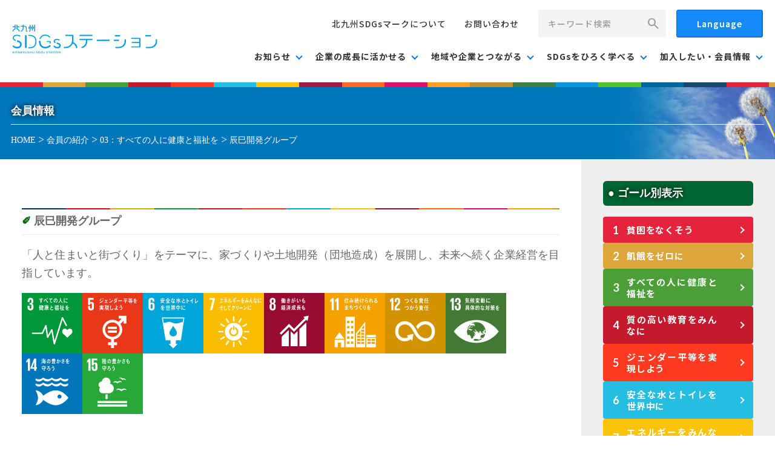

--- FILE ---
content_type: text/html; charset=UTF-8
request_url: https://kitaq-sdgs.com/members/sdgs15/3167.html
body_size: 48174
content:
<!DOCTYPE html>
<html>
	<head>
		<meta charset="UTF-8" >
		<meta http-equiv="Content-Language" content="ja">
		<meta name="viewport" content="width=device-width,user-scalable=yes,maximum-scale=2">
		<meta name="format-detection" content="telephone=no">
		<meta http-equiv="Pragma" content="no-cache">
		<meta http-equiv="cache-control" content="no-cache">
		<meta http-equiv="expires" content="0">
		<meta name="author" content="北九州市企画調整局SDGs推進室">
		<meta name="robots" content="INDEX">

		<script type="text/javascript" src="https://kitaq-sdgs.com/wp/wp-content/themes/linksoftware2021/js/jquery-3.0.0.min.js"></script>
		<script type="text/javascript" src="https://kitaq-sdgs.com/wp/wp-content/themes/linksoftware2021/js/smooth-scroll.js"></script>
		<!--:::::::::::::::::::::::::::::::::::::::::::::::::::::::::::::::::::::::::::::
			JS
		:::::::::::::::::::::::::::::::::::::::::::::::::::::::::::::::::::::::::::::-->
		<script type='text/javascript' src='https://kitaq-sdgs.com/wp/wp-content/themes/linksoftware2021/source/js/dist/main.js'></script>

		<!--:::::::::::::::::::::::::::::::::::::::::::::::::::::::::::::::::::::::::::::
			CSS
		:::::::::::::::::::::::::::::::::::::::::::::::::::::::::::::::::::::::::::::-->
		<!-- CSS -->
		<link rel="stylesheet" href="https://kitaq-sdgs.com/wp/wp-content/themes/linksoftware2021/style.css" media="screen">
		<link rel="stylesheet" href="https://kitaq-sdgs.com/wp/wp-content/themes/linksoftware2021/legacy-css/base.css">
		<link rel="stylesheet" href="https://kitaq-sdgs.com/wp/wp-content/themes/linksoftware2021/legacy-css/breadcrumb.css">
		<link rel="stylesheet" href="https://kitaq-sdgs.com/wp/wp-content/themes/linksoftware2021/legacy-css/iframe-fix.css">
		<link rel="stylesheet" href="https://kitaq-sdgs.com/wp/wp-content/themes/linksoftware2021/legacy-css/marquee.css">
		<link rel="stylesheet" href="https://kitaq-sdgs.com/wp/wp-content/themes/linksoftware2021/legacy-css/navigation.css">
		<link rel="stylesheet" href="https://kitaq-sdgs.com/wp/wp-content/themes/linksoftware2021/legacy-css/pagination.css">
		<link rel="stylesheet" href="https://kitaq-sdgs.com/wp/wp-content/themes/linksoftware2021/legacy-css/wordpress.css">
		<link rel="stylesheet" href="https://kitaq-sdgs.com/wp/wp-content/themes/linksoftware2021/legacy-css/form.css">
		<link rel="stylesheet" href="https://kitaq-sdgs.com/wp/wp-content/themes/linksoftware2021/legacy-css/style.css">

		<!-- 新UI CSS -->
		<link rel="stylesheet" href="https://kitaq-sdgs.com/wp/wp-content/themes/linksoftware2021/style.css" media="screen">
		<link rel="stylesheet" href="https://kitaq-sdgs.com/wp/wp-content/themes/linksoftware2021/source/css/main.css">

		<!-- Google Tag Manager -->
		<script>(function(w,d,s,l,i){w[l]=w[l]||[];w[l].push({'gtm.start':
		new Date().getTime(),event:'gtm.js'});var f=d.getElementsByTagName(s)[0],
		j=d.createElement(s),dl=l!='dataLayer'?'&l='+l:'';j.async=true;j.src=
		'https://www.googletagmanager.com/gtm.js?id='+i+dl;f.parentNode.insertBefore(j,f);
		})(window,document,'script','dataLayer','GTM-PFMSTCG');</script>
		<!-- End Google Tag Manager -->

		<!-- Head -->
		<title>辰巳開発グループ | 北九州SDGsステーション</title>

		<!-- All in One SEO 4.7.0 - aioseo.com -->
		<meta name="description" content="「人と住まいと街づくり」をテーマに、家づくりや土地開発（団地造成）を展開し、未来へ続く企業経営を目指しています" />
		<meta name="robots" content="max-image-preview:large" />
		<meta name="keywords" content="企業,03：すべての人に健康と福祉を,05：ジェンダー平等を実現しよう,06：安全な水とトイレを世界中に,07：エネルギーをみんなにそしてクリーンに,08：働きがいも経済成長も,11：住み続けられるまちづくりを,12：つくる責任つかう責任,13：気候変動に具体的な対策を,14：海の豊かさを守ろう,15：陸の豊かさも守ろう,会員の紹介" />
		<link rel="canonical" href="https://kitaq-sdgs.com/members/sdgs15/3167.html" />
		<meta name="generator" content="All in One SEO (AIOSEO) 4.7.0" />
		<meta property="og:locale" content="ja_JP" />
		<meta property="og:site_name" content="北九州SDGsステーション | 北九州市は「SDGs未来都市」及び「自治体SDGsモデル事業」に選定されました。" />
		<meta property="og:type" content="activity" />
		<meta property="og:title" content="辰巳開発グループ | 北九州SDGsステーション" />
		<meta property="og:description" content="「人と住まいと街づくり」をテーマに、家づくりや土地開発（団地造成）を展開し、未来へ続く企業経営を目指しています" />
		<meta property="og:url" content="https://kitaq-sdgs.com/members/sdgs15/3167.html" />
		<meta name="twitter:card" content="summary" />
		<meta name="twitter:title" content="辰巳開発グループ | 北九州SDGsステーション" />
		<meta name="twitter:description" content="「人と住まいと街づくり」をテーマに、家づくりや土地開発（団地造成）を展開し、未来へ続く企業経営を目指しています" />
		<meta name="google" content="nositelinkssearchbox" />
		<script type="application/ld+json" class="aioseo-schema">
			{"@context":"https:\/\/schema.org","@graph":[{"@type":"Article","@id":"https:\/\/kitaq-sdgs.com\/members\/sdgs15\/3167.html#article","name":"\u8fb0\u5df3\u958b\u767a\u30b0\u30eb\u30fc\u30d7 | \u5317\u4e5d\u5ddeSDGs\u30b9\u30c6\u30fc\u30b7\u30e7\u30f3","headline":"\u8fb0\u5df3\u958b\u767a\u30b0\u30eb\u30fc\u30d7","author":{"@id":"https:\/\/kitaq-sdgs.com\/author\/comdia-sdgs#author"},"publisher":{"@id":"https:\/\/kitaq-sdgs.com\/#organization"},"image":{"@type":"ImageObject","url":"https:\/\/kitaq-sdgs.com\/wp\/wp-content\/uploads\/2021\/07\/kitakyushu-SDGs-club-logo.svg","@id":"https:\/\/kitaq-sdgs.com\/#articleImage","width":14,"height":1},"datePublished":"2020-03-02T08:48:25+09:00","dateModified":"2020-03-02T08:48:25+09:00","inLanguage":"ja","mainEntityOfPage":{"@id":"https:\/\/kitaq-sdgs.com\/members\/sdgs15\/3167.html#webpage"},"isPartOf":{"@id":"https:\/\/kitaq-sdgs.com\/members\/sdgs15\/3167.html#webpage"},"articleSection":"03\uff1a\u3059\u3079\u3066\u306e\u4eba\u306b\u5065\u5eb7\u3068\u798f\u7949\u3092, 05\uff1a\u30b8\u30a7\u30f3\u30c0\u30fc\u5e73\u7b49\u3092\u5b9f\u73fe\u3057\u3088\u3046, 06\uff1a\u5b89\u5168\u306a\u6c34\u3068\u30c8\u30a4\u30ec\u3092\u4e16\u754c\u4e2d\u306b, 07\uff1a\u30a8\u30cd\u30eb\u30ae\u30fc\u3092\u307f\u3093\u306a\u306b\u305d\u3057\u3066\u30af\u30ea\u30fc\u30f3\u306b, 08\uff1a\u50cd\u304d\u304c\u3044\u3082\u7d4c\u6e08\u6210\u9577\u3082, 11\uff1a\u4f4f\u307f\u7d9a\u3051\u3089\u308c\u308b\u307e\u3061\u3065\u304f\u308a\u3092, 12\uff1a\u3064\u304f\u308b\u8cac\u4efb\u3064\u304b\u3046\u8cac\u4efb, 13\uff1a\u6c17\u5019\u5909\u52d5\u306b\u5177\u4f53\u7684\u306a\u5bfe\u7b56\u3092, 14\uff1a\u6d77\u306e\u8c4a\u304b\u3055\u3092\u5b88\u308d\u3046, 15\uff1a\u9678\u306e\u8c4a\u304b\u3055\u3082\u5b88\u308d\u3046, \u4f1a\u54e1\u306e\u7d39\u4ecb, \u4f01\u696d"},{"@type":"BreadcrumbList","@id":"https:\/\/kitaq-sdgs.com\/members\/sdgs15\/3167.html#breadcrumblist","itemListElement":[{"@type":"ListItem","@id":"https:\/\/kitaq-sdgs.com\/#listItem","position":1,"name":"\u5bb6","item":"https:\/\/kitaq-sdgs.com\/","nextItem":"https:\/\/kitaq-sdgs.com\/members\/sdgs15\/3167.html#listItem"},{"@type":"ListItem","@id":"https:\/\/kitaq-sdgs.com\/members\/sdgs15\/3167.html#listItem","position":2,"name":"\u8fb0\u5df3\u958b\u767a\u30b0\u30eb\u30fc\u30d7","previousItem":"https:\/\/kitaq-sdgs.com\/#listItem"}]},{"@type":"Organization","@id":"https:\/\/kitaq-sdgs.com\/#organization","name":"\u5317\u4e5d\u5ddeSDGs\u30af\u30e9\u30d6","description":"\u5317\u4e5d\u5dde\u5e02\u306f\u300cSDGs\u672a\u6765\u90fd\u5e02\u300d\u53ca\u3073\u300c\u81ea\u6cbb\u4f53SDGs\u30e2\u30c7\u30eb\u4e8b\u696d\u300d\u306b\u9078\u5b9a\u3055\u308c\u307e\u3057\u305f\u3002","url":"https:\/\/kitaq-sdgs.com\/","telephone":"+81935822302","logo":{"@type":"ImageObject","url":"https:\/\/kitaq-sdgs.com\/wp\/wp-content\/uploads\/2021\/07\/kitakyushu-SDGs-club-logo.svg","@id":"https:\/\/kitaq-sdgs.com\/members\/sdgs15\/3167.html\/#organizationLogo","width":14,"height":1},"image":{"@id":"https:\/\/kitaq-sdgs.com\/members\/sdgs15\/3167.html\/#organizationLogo"}},{"@type":"Person","@id":"https:\/\/kitaq-sdgs.com\/author\/comdia-sdgs#author","url":"https:\/\/kitaq-sdgs.com\/author\/comdia-sdgs","name":"\u30b3\u30e0\u30c7\u30a3\u30a2","image":{"@type":"ImageObject","@id":"https:\/\/kitaq-sdgs.com\/members\/sdgs15\/3167.html#authorImage","url":"https:\/\/secure.gravatar.com\/avatar\/d8358de39e3a6462e5435c40d7f8d977?s=96&d=mm&r=g","width":96,"height":96,"caption":"\u30b3\u30e0\u30c7\u30a3\u30a2"}},{"@type":"WebPage","@id":"https:\/\/kitaq-sdgs.com\/members\/sdgs15\/3167.html#webpage","url":"https:\/\/kitaq-sdgs.com\/members\/sdgs15\/3167.html","name":"\u8fb0\u5df3\u958b\u767a\u30b0\u30eb\u30fc\u30d7 | \u5317\u4e5d\u5ddeSDGs\u30b9\u30c6\u30fc\u30b7\u30e7\u30f3","description":"\u300c\u4eba\u3068\u4f4f\u307e\u3044\u3068\u8857\u3065\u304f\u308a\u300d\u3092\u30c6\u30fc\u30de\u306b\u3001\u5bb6\u3065\u304f\u308a\u3084\u571f\u5730\u958b\u767a\uff08\u56e3\u5730\u9020\u6210\uff09\u3092\u5c55\u958b\u3057\u3001\u672a\u6765\u3078\u7d9a\u304f\u4f01\u696d\u7d4c\u55b6\u3092\u76ee\u6307\u3057\u3066\u3044\u307e\u3059","inLanguage":"ja","isPartOf":{"@id":"https:\/\/kitaq-sdgs.com\/#website"},"breadcrumb":{"@id":"https:\/\/kitaq-sdgs.com\/members\/sdgs15\/3167.html#breadcrumblist"},"author":{"@id":"https:\/\/kitaq-sdgs.com\/author\/comdia-sdgs#author"},"creator":{"@id":"https:\/\/kitaq-sdgs.com\/author\/comdia-sdgs#author"},"datePublished":"2020-03-02T08:48:25+09:00","dateModified":"2020-03-02T08:48:25+09:00"},{"@type":"WebSite","@id":"https:\/\/kitaq-sdgs.com\/#website","url":"https:\/\/kitaq-sdgs.com\/","name":"\u5317\u4e5d\u5ddeSDGs\u30b9\u30c6\u30fc\u30b7\u30e7\u30f3","description":"\u5317\u4e5d\u5dde\u5e02\u306f\u300cSDGs\u672a\u6765\u90fd\u5e02\u300d\u53ca\u3073\u300c\u81ea\u6cbb\u4f53SDGs\u30e2\u30c7\u30eb\u4e8b\u696d\u300d\u306b\u9078\u5b9a\u3055\u308c\u307e\u3057\u305f\u3002","inLanguage":"ja","publisher":{"@id":"https:\/\/kitaq-sdgs.com\/#organization"}}]}
		</script>
		<!-- All in One SEO -->

<link rel='dns-prefetch' href='//yubinbango.github.io' />
<link rel='dns-prefetch' href='//translate.google.com' />
<link rel="alternate" type="application/rss+xml" title="北九州SDGsステーション &raquo; フィード" href="https://kitaq-sdgs.com/feed" />
<link rel="alternate" type="application/rss+xml" title="北九州SDGsステーション &raquo; コメントフィード" href="https://kitaq-sdgs.com/comments/feed" />
<link rel="alternate" type="application/rss+xml" title="北九州SDGsステーション &raquo; 辰巳開発グループ のコメントのフィード" href="https://kitaq-sdgs.com/members/sdgs15/3167.html/feed" />
		<!-- This site uses the Google Analytics by MonsterInsights plugin v9.0.1 - Using Analytics tracking - https://www.monsterinsights.com/ -->
		<!-- Note: MonsterInsights is not currently configured on this site. The site owner needs to authenticate with Google Analytics in the MonsterInsights settings panel. -->
					<!-- No tracking code set -->
				<!-- / Google Analytics by MonsterInsights -->
		<script type="text/javascript">
window._wpemojiSettings = {"baseUrl":"https:\/\/s.w.org\/images\/core\/emoji\/14.0.0\/72x72\/","ext":".png","svgUrl":"https:\/\/s.w.org\/images\/core\/emoji\/14.0.0\/svg\/","svgExt":".svg","source":{"concatemoji":"https:\/\/kitaq-sdgs.com\/wp\/wp-includes\/js\/wp-emoji-release.min.js?ver=6.1.9"}};
/*! This file is auto-generated */
!function(e,a,t){var n,r,o,i=a.createElement("canvas"),p=i.getContext&&i.getContext("2d");function s(e,t){var a=String.fromCharCode,e=(p.clearRect(0,0,i.width,i.height),p.fillText(a.apply(this,e),0,0),i.toDataURL());return p.clearRect(0,0,i.width,i.height),p.fillText(a.apply(this,t),0,0),e===i.toDataURL()}function c(e){var t=a.createElement("script");t.src=e,t.defer=t.type="text/javascript",a.getElementsByTagName("head")[0].appendChild(t)}for(o=Array("flag","emoji"),t.supports={everything:!0,everythingExceptFlag:!0},r=0;r<o.length;r++)t.supports[o[r]]=function(e){if(p&&p.fillText)switch(p.textBaseline="top",p.font="600 32px Arial",e){case"flag":return s([127987,65039,8205,9895,65039],[127987,65039,8203,9895,65039])?!1:!s([55356,56826,55356,56819],[55356,56826,8203,55356,56819])&&!s([55356,57332,56128,56423,56128,56418,56128,56421,56128,56430,56128,56423,56128,56447],[55356,57332,8203,56128,56423,8203,56128,56418,8203,56128,56421,8203,56128,56430,8203,56128,56423,8203,56128,56447]);case"emoji":return!s([129777,127995,8205,129778,127999],[129777,127995,8203,129778,127999])}return!1}(o[r]),t.supports.everything=t.supports.everything&&t.supports[o[r]],"flag"!==o[r]&&(t.supports.everythingExceptFlag=t.supports.everythingExceptFlag&&t.supports[o[r]]);t.supports.everythingExceptFlag=t.supports.everythingExceptFlag&&!t.supports.flag,t.DOMReady=!1,t.readyCallback=function(){t.DOMReady=!0},t.supports.everything||(n=function(){t.readyCallback()},a.addEventListener?(a.addEventListener("DOMContentLoaded",n,!1),e.addEventListener("load",n,!1)):(e.attachEvent("onload",n),a.attachEvent("onreadystatechange",function(){"complete"===a.readyState&&t.readyCallback()})),(e=t.source||{}).concatemoji?c(e.concatemoji):e.wpemoji&&e.twemoji&&(c(e.twemoji),c(e.wpemoji)))}(window,document,window._wpemojiSettings);
</script>
<style type="text/css">
img.wp-smiley,
img.emoji {
	display: inline !important;
	border: none !important;
	box-shadow: none !important;
	height: 1em !important;
	width: 1em !important;
	margin: 0 0.07em !important;
	vertical-align: -0.1em !important;
	background: none !important;
	padding: 0 !important;
}
</style>
	<link rel='stylesheet' id='wp-block-library-css' href='https://kitaq-sdgs.com/wp/wp-includes/css/dist/block-library/style.min.css?ver=6.1.9' type='text/css' media='all' />
<style id='wp-block-library-theme-inline-css' type='text/css'>
.wp-block-audio figcaption{color:#555;font-size:13px;text-align:center}.is-dark-theme .wp-block-audio figcaption{color:hsla(0,0%,100%,.65)}.wp-block-audio{margin:0 0 1em}.wp-block-code{border:1px solid #ccc;border-radius:4px;font-family:Menlo,Consolas,monaco,monospace;padding:.8em 1em}.wp-block-embed figcaption{color:#555;font-size:13px;text-align:center}.is-dark-theme .wp-block-embed figcaption{color:hsla(0,0%,100%,.65)}.wp-block-embed{margin:0 0 1em}.blocks-gallery-caption{color:#555;font-size:13px;text-align:center}.is-dark-theme .blocks-gallery-caption{color:hsla(0,0%,100%,.65)}.wp-block-image figcaption{color:#555;font-size:13px;text-align:center}.is-dark-theme .wp-block-image figcaption{color:hsla(0,0%,100%,.65)}.wp-block-image{margin:0 0 1em}.wp-block-pullquote{border-top:4px solid;border-bottom:4px solid;margin-bottom:1.75em;color:currentColor}.wp-block-pullquote__citation,.wp-block-pullquote cite,.wp-block-pullquote footer{color:currentColor;text-transform:uppercase;font-size:.8125em;font-style:normal}.wp-block-quote{border-left:.25em solid;margin:0 0 1.75em;padding-left:1em}.wp-block-quote cite,.wp-block-quote footer{color:currentColor;font-size:.8125em;position:relative;font-style:normal}.wp-block-quote.has-text-align-right{border-left:none;border-right:.25em solid;padding-left:0;padding-right:1em}.wp-block-quote.has-text-align-center{border:none;padding-left:0}.wp-block-quote.is-large,.wp-block-quote.is-style-large,.wp-block-quote.is-style-plain{border:none}.wp-block-search .wp-block-search__label{font-weight:700}.wp-block-search__button{border:1px solid #ccc;padding:.375em .625em}:where(.wp-block-group.has-background){padding:1.25em 2.375em}.wp-block-separator.has-css-opacity{opacity:.4}.wp-block-separator{border:none;border-bottom:2px solid;margin-left:auto;margin-right:auto}.wp-block-separator.has-alpha-channel-opacity{opacity:1}.wp-block-separator:not(.is-style-wide):not(.is-style-dots){width:100px}.wp-block-separator.has-background:not(.is-style-dots){border-bottom:none;height:1px}.wp-block-separator.has-background:not(.is-style-wide):not(.is-style-dots){height:2px}.wp-block-table{margin:"0 0 1em 0"}.wp-block-table thead{border-bottom:3px solid}.wp-block-table tfoot{border-top:3px solid}.wp-block-table td,.wp-block-table th{word-break:normal}.wp-block-table figcaption{color:#555;font-size:13px;text-align:center}.is-dark-theme .wp-block-table figcaption{color:hsla(0,0%,100%,.65)}.wp-block-video figcaption{color:#555;font-size:13px;text-align:center}.is-dark-theme .wp-block-video figcaption{color:hsla(0,0%,100%,.65)}.wp-block-video{margin:0 0 1em}.wp-block-template-part.has-background{padding:1.25em 2.375em;margin-top:0;margin-bottom:0}
</style>
<style id='pdfemb-pdf-embedder-viewer-style-inline-css' type='text/css'>
.wp-block-pdfemb-pdf-embedder-viewer{max-width:none}

</style>
<link rel='stylesheet' id='classic-theme-styles-css' href='https://kitaq-sdgs.com/wp/wp-includes/css/classic-themes.min.css?ver=1' type='text/css' media='all' />
<style id='global-styles-inline-css' type='text/css'>
body{--wp--preset--color--black: #000000;--wp--preset--color--cyan-bluish-gray: #abb8c3;--wp--preset--color--white: #ffffff;--wp--preset--color--pale-pink: #f78da7;--wp--preset--color--vivid-red: #cf2e2e;--wp--preset--color--luminous-vivid-orange: #ff6900;--wp--preset--color--luminous-vivid-amber: #fcb900;--wp--preset--color--light-green-cyan: #7bdcb5;--wp--preset--color--vivid-green-cyan: #00d084;--wp--preset--color--pale-cyan-blue: #8ed1fc;--wp--preset--color--vivid-cyan-blue: #0693e3;--wp--preset--color--vivid-purple: #9b51e0;--wp--preset--gradient--vivid-cyan-blue-to-vivid-purple: linear-gradient(135deg,rgba(6,147,227,1) 0%,rgb(155,81,224) 100%);--wp--preset--gradient--light-green-cyan-to-vivid-green-cyan: linear-gradient(135deg,rgb(122,220,180) 0%,rgb(0,208,130) 100%);--wp--preset--gradient--luminous-vivid-amber-to-luminous-vivid-orange: linear-gradient(135deg,rgba(252,185,0,1) 0%,rgba(255,105,0,1) 100%);--wp--preset--gradient--luminous-vivid-orange-to-vivid-red: linear-gradient(135deg,rgba(255,105,0,1) 0%,rgb(207,46,46) 100%);--wp--preset--gradient--very-light-gray-to-cyan-bluish-gray: linear-gradient(135deg,rgb(238,238,238) 0%,rgb(169,184,195) 100%);--wp--preset--gradient--cool-to-warm-spectrum: linear-gradient(135deg,rgb(74,234,220) 0%,rgb(151,120,209) 20%,rgb(207,42,186) 40%,rgb(238,44,130) 60%,rgb(251,105,98) 80%,rgb(254,248,76) 100%);--wp--preset--gradient--blush-light-purple: linear-gradient(135deg,rgb(255,206,236) 0%,rgb(152,150,240) 100%);--wp--preset--gradient--blush-bordeaux: linear-gradient(135deg,rgb(254,205,165) 0%,rgb(254,45,45) 50%,rgb(107,0,62) 100%);--wp--preset--gradient--luminous-dusk: linear-gradient(135deg,rgb(255,203,112) 0%,rgb(199,81,192) 50%,rgb(65,88,208) 100%);--wp--preset--gradient--pale-ocean: linear-gradient(135deg,rgb(255,245,203) 0%,rgb(182,227,212) 50%,rgb(51,167,181) 100%);--wp--preset--gradient--electric-grass: linear-gradient(135deg,rgb(202,248,128) 0%,rgb(113,206,126) 100%);--wp--preset--gradient--midnight: linear-gradient(135deg,rgb(2,3,129) 0%,rgb(40,116,252) 100%);--wp--preset--duotone--dark-grayscale: url('#wp-duotone-dark-grayscale');--wp--preset--duotone--grayscale: url('#wp-duotone-grayscale');--wp--preset--duotone--purple-yellow: url('#wp-duotone-purple-yellow');--wp--preset--duotone--blue-red: url('#wp-duotone-blue-red');--wp--preset--duotone--midnight: url('#wp-duotone-midnight');--wp--preset--duotone--magenta-yellow: url('#wp-duotone-magenta-yellow');--wp--preset--duotone--purple-green: url('#wp-duotone-purple-green');--wp--preset--duotone--blue-orange: url('#wp-duotone-blue-orange');--wp--preset--font-size--small: 13px;--wp--preset--font-size--medium: 20px;--wp--preset--font-size--large: 36px;--wp--preset--font-size--x-large: 42px;--wp--preset--spacing--20: 0.44rem;--wp--preset--spacing--30: 0.67rem;--wp--preset--spacing--40: 1rem;--wp--preset--spacing--50: 1.5rem;--wp--preset--spacing--60: 2.25rem;--wp--preset--spacing--70: 3.38rem;--wp--preset--spacing--80: 5.06rem;}:where(.is-layout-flex){gap: 0.5em;}body .is-layout-flow > .alignleft{float: left;margin-inline-start: 0;margin-inline-end: 2em;}body .is-layout-flow > .alignright{float: right;margin-inline-start: 2em;margin-inline-end: 0;}body .is-layout-flow > .aligncenter{margin-left: auto !important;margin-right: auto !important;}body .is-layout-constrained > .alignleft{float: left;margin-inline-start: 0;margin-inline-end: 2em;}body .is-layout-constrained > .alignright{float: right;margin-inline-start: 2em;margin-inline-end: 0;}body .is-layout-constrained > .aligncenter{margin-left: auto !important;margin-right: auto !important;}body .is-layout-constrained > :where(:not(.alignleft):not(.alignright):not(.alignfull)){max-width: var(--wp--style--global--content-size);margin-left: auto !important;margin-right: auto !important;}body .is-layout-constrained > .alignwide{max-width: var(--wp--style--global--wide-size);}body .is-layout-flex{display: flex;}body .is-layout-flex{flex-wrap: wrap;align-items: center;}body .is-layout-flex > *{margin: 0;}:where(.wp-block-columns.is-layout-flex){gap: 2em;}.has-black-color{color: var(--wp--preset--color--black) !important;}.has-cyan-bluish-gray-color{color: var(--wp--preset--color--cyan-bluish-gray) !important;}.has-white-color{color: var(--wp--preset--color--white) !important;}.has-pale-pink-color{color: var(--wp--preset--color--pale-pink) !important;}.has-vivid-red-color{color: var(--wp--preset--color--vivid-red) !important;}.has-luminous-vivid-orange-color{color: var(--wp--preset--color--luminous-vivid-orange) !important;}.has-luminous-vivid-amber-color{color: var(--wp--preset--color--luminous-vivid-amber) !important;}.has-light-green-cyan-color{color: var(--wp--preset--color--light-green-cyan) !important;}.has-vivid-green-cyan-color{color: var(--wp--preset--color--vivid-green-cyan) !important;}.has-pale-cyan-blue-color{color: var(--wp--preset--color--pale-cyan-blue) !important;}.has-vivid-cyan-blue-color{color: var(--wp--preset--color--vivid-cyan-blue) !important;}.has-vivid-purple-color{color: var(--wp--preset--color--vivid-purple) !important;}.has-black-background-color{background-color: var(--wp--preset--color--black) !important;}.has-cyan-bluish-gray-background-color{background-color: var(--wp--preset--color--cyan-bluish-gray) !important;}.has-white-background-color{background-color: var(--wp--preset--color--white) !important;}.has-pale-pink-background-color{background-color: var(--wp--preset--color--pale-pink) !important;}.has-vivid-red-background-color{background-color: var(--wp--preset--color--vivid-red) !important;}.has-luminous-vivid-orange-background-color{background-color: var(--wp--preset--color--luminous-vivid-orange) !important;}.has-luminous-vivid-amber-background-color{background-color: var(--wp--preset--color--luminous-vivid-amber) !important;}.has-light-green-cyan-background-color{background-color: var(--wp--preset--color--light-green-cyan) !important;}.has-vivid-green-cyan-background-color{background-color: var(--wp--preset--color--vivid-green-cyan) !important;}.has-pale-cyan-blue-background-color{background-color: var(--wp--preset--color--pale-cyan-blue) !important;}.has-vivid-cyan-blue-background-color{background-color: var(--wp--preset--color--vivid-cyan-blue) !important;}.has-vivid-purple-background-color{background-color: var(--wp--preset--color--vivid-purple) !important;}.has-black-border-color{border-color: var(--wp--preset--color--black) !important;}.has-cyan-bluish-gray-border-color{border-color: var(--wp--preset--color--cyan-bluish-gray) !important;}.has-white-border-color{border-color: var(--wp--preset--color--white) !important;}.has-pale-pink-border-color{border-color: var(--wp--preset--color--pale-pink) !important;}.has-vivid-red-border-color{border-color: var(--wp--preset--color--vivid-red) !important;}.has-luminous-vivid-orange-border-color{border-color: var(--wp--preset--color--luminous-vivid-orange) !important;}.has-luminous-vivid-amber-border-color{border-color: var(--wp--preset--color--luminous-vivid-amber) !important;}.has-light-green-cyan-border-color{border-color: var(--wp--preset--color--light-green-cyan) !important;}.has-vivid-green-cyan-border-color{border-color: var(--wp--preset--color--vivid-green-cyan) !important;}.has-pale-cyan-blue-border-color{border-color: var(--wp--preset--color--pale-cyan-blue) !important;}.has-vivid-cyan-blue-border-color{border-color: var(--wp--preset--color--vivid-cyan-blue) !important;}.has-vivid-purple-border-color{border-color: var(--wp--preset--color--vivid-purple) !important;}.has-vivid-cyan-blue-to-vivid-purple-gradient-background{background: var(--wp--preset--gradient--vivid-cyan-blue-to-vivid-purple) !important;}.has-light-green-cyan-to-vivid-green-cyan-gradient-background{background: var(--wp--preset--gradient--light-green-cyan-to-vivid-green-cyan) !important;}.has-luminous-vivid-amber-to-luminous-vivid-orange-gradient-background{background: var(--wp--preset--gradient--luminous-vivid-amber-to-luminous-vivid-orange) !important;}.has-luminous-vivid-orange-to-vivid-red-gradient-background{background: var(--wp--preset--gradient--luminous-vivid-orange-to-vivid-red) !important;}.has-very-light-gray-to-cyan-bluish-gray-gradient-background{background: var(--wp--preset--gradient--very-light-gray-to-cyan-bluish-gray) !important;}.has-cool-to-warm-spectrum-gradient-background{background: var(--wp--preset--gradient--cool-to-warm-spectrum) !important;}.has-blush-light-purple-gradient-background{background: var(--wp--preset--gradient--blush-light-purple) !important;}.has-blush-bordeaux-gradient-background{background: var(--wp--preset--gradient--blush-bordeaux) !important;}.has-luminous-dusk-gradient-background{background: var(--wp--preset--gradient--luminous-dusk) !important;}.has-pale-ocean-gradient-background{background: var(--wp--preset--gradient--pale-ocean) !important;}.has-electric-grass-gradient-background{background: var(--wp--preset--gradient--electric-grass) !important;}.has-midnight-gradient-background{background: var(--wp--preset--gradient--midnight) !important;}.has-small-font-size{font-size: var(--wp--preset--font-size--small) !important;}.has-medium-font-size{font-size: var(--wp--preset--font-size--medium) !important;}.has-large-font-size{font-size: var(--wp--preset--font-size--large) !important;}.has-x-large-font-size{font-size: var(--wp--preset--font-size--x-large) !important;}
.wp-block-navigation a:where(:not(.wp-element-button)){color: inherit;}
:where(.wp-block-columns.is-layout-flex){gap: 2em;}
.wp-block-pullquote{font-size: 1.5em;line-height: 1.6;}
</style>
<link rel='stylesheet' id='contact-form-7-css' href='https://kitaq-sdgs.com/wp/wp-content/plugins/contact-form-7/includes/css/styles.css?ver=5.6.3' type='text/css' media='all' />
<link rel='stylesheet' id='easy-swipebox-css' href='https://kitaq-sdgs.com/wp/wp-content/plugins/easy-swipebox/public/css/swipebox.min.css?ver=1.1.2' type='text/css' media='all' />
<link rel='stylesheet' id='google-language-translator-css' href='https://kitaq-sdgs.com/wp/wp-content/plugins/google-language-translator/css/style.css?ver=6.0.20' type='text/css' media='' />
<link rel='stylesheet' id='glt-toolbar-styles-css' href='https://kitaq-sdgs.com/wp/wp-content/plugins/google-language-translator/css/toolbar.css?ver=6.0.20' type='text/css' media='' />
<script type='text/javascript' src='https://kitaq-sdgs.com/wp/wp-includes/js/jquery/jquery.min.js?ver=3.6.1' id='jquery-core-js'></script>
<script type='text/javascript' src='https://kitaq-sdgs.com/wp/wp-includes/js/jquery/jquery-migrate.min.js?ver=3.3.2' id='jquery-migrate-js'></script>
<link rel="https://api.w.org/" href="https://kitaq-sdgs.com/wp-json/" /><link rel="alternate" type="application/json" href="https://kitaq-sdgs.com/wp-json/wp/v2/posts/3167" /><link rel="EditURI" type="application/rsd+xml" title="RSD" href="https://kitaq-sdgs.com/wp/xmlrpc.php?rsd" />
<link rel="wlwmanifest" type="application/wlwmanifest+xml" href="https://kitaq-sdgs.com/wp/wp-includes/wlwmanifest.xml" />
<meta name="generator" content="WordPress 6.1.9" />
<link rel='shortlink' href='https://kitaq-sdgs.com/?p=3167' />
<link rel="alternate" type="application/json+oembed" href="https://kitaq-sdgs.com/wp-json/oembed/1.0/embed?url=https%3A%2F%2Fkitaq-sdgs.com%2Fmembers%2Fsdgs15%2F3167.html" />
<link rel="alternate" type="text/xml+oembed" href="https://kitaq-sdgs.com/wp-json/oembed/1.0/embed?url=https%3A%2F%2Fkitaq-sdgs.com%2Fmembers%2Fsdgs15%2F3167.html&#038;format=xml" />
<style>#google_language_translator{width:auto!important;}div.skiptranslate.goog-te-gadget{display:inline!important;}.goog-tooltip{display: none!important;}.goog-tooltip:hover{display: none!important;}.goog-text-highlight{background-color:transparent!important;border:none!important;box-shadow:none!important;}#google_language_translator select.goog-te-combo{color:#32373c;}#flags{display:none;}#google_language_translator{color:transparent;}body{top:0px!important;}#goog-gt-{display:none!important;}font font{background-color:transparent!important;box-shadow:none!important;position:initial!important;}#glt-translate-trigger{bottom:auto;top:0;}.tool-container.tool-top{top:50px!important;bottom:auto!important;}.tool-container.tool-top .arrow{border-color:transparent transparent #d0cbcb; top:-14px;}#glt-translate-trigger > span{color:#ffffff;}#glt-translate-trigger{background:#05b4ff;}</style><link rel="icon" href="https://kitaq-sdgs.com/wp/wp-content/uploads/2022/01/cropped-KitakyushuSDGg_main_E_RGB-32x32.png" sizes="32x32" />
<link rel="icon" href="https://kitaq-sdgs.com/wp/wp-content/uploads/2022/01/cropped-KitakyushuSDGg_main_E_RGB-192x192.png" sizes="192x192" />
<link rel="apple-touch-icon" href="https://kitaq-sdgs.com/wp/wp-content/uploads/2022/01/cropped-KitakyushuSDGg_main_E_RGB-180x180.png" />
<meta name="msapplication-TileImage" content="https://kitaq-sdgs.com/wp/wp-content/uploads/2022/01/cropped-KitakyushuSDGg_main_E_RGB-270x270.png" />
		<style type="text/css" id="wp-custom-css">
			.css-new-interface .p-top-first-view._version2 .first-view-body._images .image-wrap .img-list._single .img img {
    width: 100%;
    height: 300px;
    object-fit: cover;
}
.css-new-interface .p-top-first-view._version2 .first-view-body._images .image-wrap .img-list._double .img img {
    width: 100%;
    height: 300px;
    object-fit: cover;
}


/* .css-new-interface .p-top-about .list-access .item:first-of-type {
    border-right: 0px solid #9fecff!important;
}

.css-new-interface .p-top-about .list-access .item {
    max-width: 100%!important;
}

.list-access .item:nth-child(2){
display:none;
} */

.address-caution{
font-size:12px!important;
}

.address-title{
	padding-top:20px;
}

@media only screen and (max-width: 1150px){
.css-new-interface .p-top-about .list-access {
    border-top: 0px solid #9fecff!important;
    padding-top: 0px!important;
}
	.css-new-interface .p-top-first-view._version2 .first-view-body._images .image-wrap .img-list._single .img img {
    width: 100%;
    height: 150px;
    object-fit: cover;
}
.css-new-interface .p-top-first-view._version2 .first-view-body._images .image-wrap .img-list._double .img img {
    width: 100%;
    height: 150px;
    object-fit: cover;
}
}


@media only screen and (min-width: 1150px){
	.css-new-interface .p-top-about .list-access .item:first-of-type {
    border-right: 0px solid #9fecff!important;
}
}		</style>
			</head>
	<!-- 旧UI header　-> 新UI header へ変更 -->
	<!-- <body> -->
		<!-- <main>
			<div class="css-legacy-interface">
				<header class="_legacy">
					<div class="marquee"><p class="site-summary"><strong></strong></p></div>
					<ul class="headerset">
						<li class="left"><a href=""><img src="/img/kitakyushu-SDGs-club-logo.svg" width="300" height="21" alt="北九州SDGsクラブ"></a></li>
						<li class="center hide-mobile search"></li>
						<li class="right hide-mobile"><a href="https://reg34.smp.ne.jp/regist/switch/00002G0002gHCJJVfC/SDGsQForm" target="_brank"><span>お問合せ</span></a></li>
					</ul>
				</header>
				<div id="GlobalNavigation">
					<input type="radio" name="open" id="navigation">
					<nav>
						<div class="navlogo hide-pc"><img src="/img/kitakyushu-SDGs-club-logo.svg" width="300" height="21" alt="北九州SDGsクラブ"></div>
						<label class="close" for="close">閉じる</label>
											</nav>
				</div>
				<ul class="smart-menu hide-pc">
					<li><label class="toggle" for="navigation"><img src="/img/i-menu.svg" width="40" height="40" alt="*">MENU</label></li>
					<li><label class="searchtoggle" for="searchbox"><img src="/img/i-search.svg" width="40" height="40" alt="*">検索</label></li>
					<li><a href=""><img src="/img/i-home.svg" width="40" height="40" alt="*">HOME</a></li>
					<li><a href="https://reg34.smp.ne.jp/regist/switch/00002G0002gHCJJVfC/SDGsQForm" target="_brank"><img src="/img/i-mail.svg" width="40" height="40" alt="*">お問合せ</a></li>
					<li><a href="tel:0935822302"><img src="/img/i-tel.svg" width="40" height="40" alt="093-582-2302">電話</a></li>
					<li class="scrollable"><a href="#"><img src="/img/i-up.svg" width="40" height="40" alt="*">上へ</a></li>
				</ul>

				<input type="radio" name="open" id="searchbox">
				<div class="searchbox">
					<div class="navlogo hide-pc"><img src="/img/kitakyushu-SDGs-club-logo.svg" width="300" height="21" alt="北九州SDGsクラブ"></div>
					<label class="close" for="close">閉じる</label>
					<div class="search"></div>
				</div>
				<input type="radio" name="open" id="close">
			</div> -->

			<body class="p-global-new-ui">
			<!-- Google Tag Manager (noscript) -->
			<noscript><iframe src="https://www.googletagmanager.com/ns.html?id=GTM-PFMSTCG"
			height="0" width="0" style="display:none;visibility:hidden"></iframe></noscript>
			<!-- End Google Tag Manager (noscript) -->
				<div id="home"></div>
				<div class="root-wrap">
					<div class="css-new-interface">
					<!-- Header -->
					<header class="l-header">

	<!-- Logo -->
			<a href="https://kitaq-sdgs.com" class="logo">
			<svg width="270" height="55" viewBox="0 0 270 55" fill="none" xmlns="http://www.w3.org/2000/svg">
<g clip-path="url(#clip0_29_1706)">
<path d="M13.101 13.8677C12.7166 13.8677 12.4036 13.584 12.3651 13.2075C12.2773 12.2854 11.9093 11.5052 11.2448 10.8231C10.5803 10.152 9.79501 9.76463 8.90535 9.67187C8.52642 9.63368 8.24085 9.31722 8.24085 8.94074V1.23659C8.24085 0.832828 8.57036 0.5 8.98223 0.5H9.14699C9.55337 0.5 9.88837 0.827372 9.88837 1.23659V3.74098C9.88837 3.89921 10.0147 4.0247 10.1739 4.0247H12.9802C13.3866 4.0247 13.7216 4.35208 13.7216 4.76129C13.7216 5.21961 13.3921 5.54698 12.9802 5.54698H10.1739C10.0147 5.54698 9.88837 5.67248 9.88837 5.83071V8.09503C9.88837 8.22052 9.97074 8.3351 10.1025 8.36784C11.1789 8.67339 12.096 9.28994 12.8209 10.1957C13.4964 11.0414 13.8863 12.0017 13.9907 13.0547C14.0126 13.262 13.9412 13.4694 13.8039 13.6222C13.6667 13.7749 13.4635 13.8622 13.2548 13.8622H13.1065L13.101 13.8677ZM1.3268 13.8677C1.11812 13.8677 0.920417 13.7804 0.777633 13.6276C0.634849 13.4748 0.568948 13.2675 0.585424 13.0602C0.689766 12.0017 1.09066 11.0414 1.77163 10.2011C2.48555 9.29539 3.39168 8.67884 4.47355 8.3733C4.59986 8.3351 4.68772 8.22598 4.68772 8.10049V5.83616C4.68772 5.67793 4.56142 5.55244 4.40216 5.55244H1.58491C1.17853 5.55244 0.843534 5.22507 0.843534 4.81585C0.843534 4.35753 1.17304 4.03016 1.58491 4.03016H4.40216C4.56142 4.03016 4.68772 3.90467 4.68772 3.74644V1.23659C4.68772 0.832828 5.01723 0.5 5.4291 0.5H5.59386C6.00024 0.5 6.33523 0.827372 6.33523 1.23659V8.94074C6.33523 9.31722 6.04967 9.63368 5.67074 9.67187C4.78108 9.76463 3.99577 10.152 3.33127 10.8231C2.66678 11.5106 2.29883 12.2908 2.21097 13.2075C2.17253 13.584 1.8595 13.8677 1.47508 13.8677H1.3268V13.8677Z" fill="#009FE8"/>
<path d="M27.4124 13.8677C26.9126 13.8677 26.4843 13.7149 26.0944 13.4094C26.0724 13.393 26.0504 13.3712 26.0285 13.3493C25.677 13.0056 25.4958 12.5746 25.4958 12.0781V6.81828C25.4958 5.99985 25.2431 5.39967 24.7324 4.985C24.3425 4.6849 23.9032 4.53759 23.3979 4.53759H21.6571C21.5033 4.53759 21.3825 4.66308 21.3825 4.8104V5.04501C21.3825 7.26569 21.064 9.0335 20.4159 10.4521C19.6581 12.1053 18.4829 13.1966 16.9287 13.6876C16.8573 13.7095 16.7859 13.7204 16.709 13.7204C16.5168 13.7204 16.3356 13.644 16.1983 13.5076C16.061 13.3712 15.9786 13.1857 15.9786 12.9892C15.9786 12.6237 16.1818 12.3454 16.4784 12.2527C17.6261 11.898 18.4938 10.9541 19.054 9.44817C19.5153 8.23143 19.7514 6.74735 19.7514 5.03956V4.80494C19.7514 4.65217 19.6251 4.53213 19.4769 4.53213H16.709C16.3081 4.53213 15.9786 4.20476 15.9786 3.80646C15.9786 3.35359 16.3081 3.03168 16.709 3.03168H19.4769C19.6306 3.03168 19.7514 2.90618 19.7514 2.75887V1.22567C19.7514 0.827372 20.0809 0.5 20.4818 0.5H20.6466C21.0475 0.5 21.377 0.827372 21.377 1.22567V2.75887C21.377 2.91164 21.5033 3.03168 21.6516 3.03168H23.3924C24.4359 3.03168 25.3255 3.39179 26.0449 4.10655C26.7479 4.83222 27.0993 5.74341 27.0993 6.81282V12.0726C27.0993 12.1544 27.1213 12.209 27.1872 12.2745C27.2476 12.3345 27.3135 12.3618 27.4014 12.3618H28.1812C28.5821 12.3618 28.9116 12.6891 28.9116 13.0875C28.9116 13.5403 28.5821 13.8622 28.1812 13.8622H27.4014L27.4124 13.8677Z" fill="#009FE8"/>
<path d="M41.8775 13.8677C41.4766 13.8677 41.1471 13.5404 41.1471 13.1421V1.75497C41.1471 1.35667 41.4766 1.0293 41.8775 1.0293H41.9709C42.3718 1.0293 42.7013 1.35667 42.7013 1.75497V13.1421C42.7013 13.5404 42.3718 13.8677 41.9709 13.8677H41.8775ZM32.0858 13.8132C31.6794 13.8132 31.3499 13.4858 31.3499 13.0875V13.0275C31.3499 12.7001 31.5696 12.4164 31.9046 12.3236C32.0968 12.2691 32.2615 12.1654 32.4153 12.0072C32.624 11.7671 32.7283 11.467 32.7283 11.1124V1.75497C32.7283 1.35667 33.0578 1.0293 33.4587 1.0293H33.5521C33.953 1.0293 34.2825 1.35667 34.2825 1.75497V11.1069C34.2825 11.8599 34.0299 12.5146 33.5246 13.0602C33.1622 13.4422 32.7448 13.6822 32.2505 13.7968C32.1956 13.8077 32.1407 13.8132 32.0858 13.8132V13.8132ZM37.6709 11.9853C37.27 11.9853 36.9405 11.658 36.9405 11.2597V1.75497C36.9405 1.35667 37.27 1.0293 37.6709 1.0293H37.7642C38.1651 1.0293 38.4946 1.35667 38.4946 1.75497V11.2597C38.4946 11.658 38.1651 11.9853 37.7642 11.9853H37.6709ZM39.7742 8.74436C39.3733 8.74436 39.0438 8.41699 39.0438 8.01869V4.9905C39.0438 4.59219 39.3733 4.26482 39.7742 4.26482H39.8675C40.2684 4.26482 40.5979 4.59219 40.5979 4.9905V8.01869C40.5979 8.41699 40.2684 8.74436 39.8675 8.74436H39.7742V8.74436ZM35.5675 8.74436C35.1666 8.74436 34.8371 8.41699 34.8371 8.01869V4.9905C34.8371 4.59219 35.1666 4.26482 35.5675 4.26482H35.6609C36.0618 4.26482 36.3913 4.59219 36.3913 4.9905V8.01869C36.3913 8.41699 36.0618 8.74436 35.6609 8.74436H35.5675V8.74436ZM31.3609 8.74436C30.96 8.74436 30.6305 8.41699 30.6305 8.01869V4.9905C30.6305 4.59219 30.96 4.26482 31.3609 4.26482H31.4652C31.8661 4.26482 32.1956 4.59219 32.1956 4.9905V8.01869C32.1956 8.41699 31.8661 8.74436 31.4652 8.74436H31.3609V8.74436Z" fill="#009FE8"/>
<path d="M98.7112 21.0428V20.5572C98.7112 20.0552 99.1231 19.646 99.6283 19.646H113.05C113.555 19.646 113.967 20.0552 113.967 20.5572V29.7891C113.967 30.793 113.846 31.797 113.643 32.8227C113.561 33.2374 113.786 33.6575 114.176 33.8267C116.12 34.6396 117.723 35.9218 119.014 37.6896C120.233 39.3756 120.947 41.2907 121.117 43.3695C121.161 43.8933 120.733 44.3408 120.2 44.3408H119.497C119.014 44.3408 118.624 43.9697 118.586 43.495C118.448 41.8691 117.91 40.4068 116.971 39.0592C116.032 37.7115 114.901 36.7675 113.506 36.1128C113.072 35.9109 112.545 36.091 112.325 36.5166C111.188 38.699 109.623 40.4832 107.646 41.8527C105.263 43.495 102.539 44.3462 99.513 44.3462H96.6079C96.1026 44.3462 95.6907 43.937 95.6907 43.435V42.9167C95.6907 42.4147 96.1026 42.0055 96.6079 42.0055H99.513C102.874 42.0055 105.719 40.7615 108.042 38.268C110.304 35.8673 111.435 33.041 111.435 29.7945V22.8706C111.435 22.3686 111.024 21.9594 110.518 21.9594H99.6338C99.1285 21.9594 98.7167 21.5502 98.7167 21.0482L98.7112 21.0428Z" fill="#009FE8"/>
<path d="M149.345 20.5572V21.0428C149.345 21.5448 148.933 21.954 148.428 21.954H126.049C125.544 21.954 125.132 21.5448 125.132 21.0428V20.5572C125.132 20.0552 125.544 19.646 126.049 19.646H148.428C148.933 19.646 149.345 20.0552 149.345 20.5572ZM139.773 30.4002C139.773 33.7121 139.103 36.5384 137.691 38.8136C136.033 41.5308 133.479 43.3041 130.047 44.1389C129.47 44.2807 128.921 43.8388 128.921 43.2495V42.7748C128.921 42.3711 129.19 42.011 129.58 41.9018C132.304 41.1489 134.347 39.5611 135.676 37.1113C136.714 35.1689 137.235 32.9209 137.235 30.4002V30.3401C137.235 29.8382 136.824 29.429 136.318 29.429H126.043C125.538 29.429 125.126 29.0197 125.126 28.5178V28.0322C125.126 27.5302 125.538 27.121 126.043 27.121H148.422C148.927 27.121 149.339 27.5302 149.339 28.0322V28.5178C149.339 29.0197 148.927 29.429 148.422 29.429H140.684C140.179 29.429 139.767 29.8382 139.767 30.3401V30.4002H139.773Z" fill="#009FE8"/>
<path d="M181.356 29.6417V30.1273C181.356 30.6292 180.944 31.0384 180.439 31.0384H158.06C157.555 31.0384 157.143 30.6292 157.143 30.1273V29.6417C157.143 29.1397 157.555 28.7305 158.06 28.7305H180.439C180.944 28.7305 181.356 29.1397 181.356 29.6417Z" fill="#009FE8"/>
<path d="M198.858 29.6416V30.1272C198.858 30.6291 198.446 31.0383 197.941 31.0383H189.593C189.088 31.0383 188.676 30.6291 188.676 30.1272V29.6416C188.676 29.1396 189.088 28.7304 189.593 28.7304H197.941C198.446 28.7304 198.858 29.1396 198.858 29.6416ZM200.785 21.1954V21.681C200.785 22.1829 200.374 22.5922 199.868 22.5922H191.521C191.016 22.5922 190.604 22.1829 190.604 21.681V21.1954C190.604 20.6934 191.016 20.2842 191.521 20.2842H199.868C200.374 20.2842 200.785 20.6934 200.785 21.1954ZM210.692 27.8792C211.198 27.8792 211.61 28.2884 211.61 28.7904V30.4C211.61 34.5903 210.418 37.9623 208.002 40.4558C205.492 43.0093 202.038 44.286 197.606 44.286H192.773C192.268 44.286 191.856 43.8768 191.856 43.3748V42.9165C191.856 42.4145 192.268 42.0053 192.773 42.0053H197.606C201.274 42.0053 204.146 40.9141 206.195 38.6934C208.122 36.5982 209.067 33.8319 209.067 30.4V28.7904C209.067 28.2884 209.479 27.8792 209.984 27.8792H210.687H210.692Z" fill="#009FE8"/>
<path d="M237.475 43.0639H222.005C221.5 43.0639 221.088 42.6546 221.088 42.1527V42.1199C221.088 41.618 221.5 41.2087 222.005 41.2087H235.46C235.965 41.2087 236.377 40.7995 236.377 40.2976V35.6816C236.377 35.1796 235.965 34.7704 235.46 34.7704H223.016C222.511 34.7704 222.099 34.3612 222.099 33.8592C222.099 33.3573 222.511 32.9481 223.016 32.9481H235.46C235.965 32.9481 236.377 32.5388 236.377 32.0369V28.0866C236.377 27.5846 235.965 27.1754 235.46 27.1754H222.005C221.5 27.1754 221.088 26.7662 221.088 26.2642C221.088 25.7622 221.5 25.353 222.005 25.353H237.475C237.981 25.353 238.393 25.7622 238.393 26.2642V42.1527C238.393 42.6546 237.981 43.0639 237.475 43.0639V43.0639Z" fill="#009FE8"/>
<path d="M257.202 22.5922H248.212C247.707 22.5922 247.295 22.1829 247.295 21.681V21.1954C247.295 20.6934 247.707 20.2842 248.212 20.2842H257.202C257.707 20.2842 258.119 20.6934 258.119 21.1954V21.681C258.119 22.1829 257.707 22.5922 257.202 22.5922ZM268.668 27.8792C269.174 27.8792 269.585 28.2884 269.585 28.7904V30.4C269.585 34.5903 268.394 37.9623 265.977 40.4557C263.468 43.0365 260.013 44.346 255.582 44.346H249.469C248.964 44.346 248.552 43.9368 248.552 43.4348V42.9765C248.552 42.4745 248.964 42.0653 249.469 42.0653H255.582C259.25 42.0653 262.122 40.9413 264.171 38.6934C266.098 36.5982 267.043 33.8319 267.043 30.4V28.7904C267.043 28.2884 267.455 27.8792 267.96 27.8792H268.663H268.668Z" fill="#009FE8"/>
<path d="M0.810592 54.1512C0.821575 53.5783 0.827067 52.8526 0.827067 52.1651C0.827067 51.5541 0.821575 50.9702 0.810592 50.5556C0.8051 50.321 1.01378 50.2173 1.17854 50.2173C1.35427 50.2173 1.54099 50.3264 1.54099 50.5447V50.5556C1.5355 50.8338 1.53 51.0903 1.53 51.3031C1.53 51.5159 1.5355 51.685 1.5355 51.7941C1.5355 51.876 1.58492 51.9032 1.67828 51.9032C1.7991 51.9032 1.88147 51.8323 1.95836 51.745C2.34827 51.3194 2.96334 50.6429 3.1885 50.3537C3.25989 50.2664 3.34776 50.2282 3.44112 50.2282C3.63882 50.2282 3.85299 50.4082 3.85299 50.6101C3.85299 50.6756 3.83103 50.7411 3.7816 50.8011C3.58939 51.0466 2.89195 51.7505 2.524 52.1324C2.49105 52.1651 2.47458 52.187 2.47458 52.2143C2.47458 52.2361 2.49105 52.2579 2.524 52.2961C2.97432 52.7544 4.02873 53.7693 4.0507 53.7911C4.12209 53.8729 4.14955 53.9602 4.14955 54.0475C4.14955 54.2658 3.94635 54.4622 3.72119 54.4622C3.62783 54.4622 3.53448 54.424 3.4521 54.3422C3.36423 54.2494 2.34278 53.1582 1.96934 52.7108C1.89246 52.6289 1.83205 52.6016 1.76066 52.6016H1.64533C1.6014 52.6016 1.5355 52.6398 1.5355 52.7217C1.53 52.8472 1.53 53.0654 1.53 53.3437C1.53 53.5674 1.53 53.8457 1.54099 54.1457V54.1567C1.54099 54.3531 1.36525 54.4513 1.17854 54.4513C0.991818 54.4513 0.810592 54.3531 0.810592 54.1512V54.1512Z" fill="#009FE8"/>
<path d="M6.05514 54.1183C6.05514 54.3365 5.86843 54.4511 5.67073 54.4511C5.48401 54.4566 5.2918 54.3475 5.2918 54.1238V54.1128C5.30278 53.4526 5.31926 52.6997 5.31926 51.9795C5.31926 51.4775 5.31376 50.9864 5.2918 50.5609C5.28081 50.3317 5.4895 50.228 5.67622 50.228C5.86293 50.228 6.05514 50.3317 6.05514 50.5336V50.5445C6.03867 51.0083 6.03318 51.5375 6.03318 52.0831C6.03318 52.7488 6.04416 53.4526 6.05514 54.1074V54.1183Z" fill="#009FE8"/>
<path d="M8.16947 50.8993C7.98275 50.8993 7.7521 50.9102 7.49948 50.9102C7.26334 50.9102 7.14801 50.7466 7.14801 50.572C7.14801 50.3974 7.26334 50.2228 7.4885 50.2228H7.49948C7.83447 50.2282 8.41659 50.2337 8.99322 50.2337C9.46551 50.2337 9.9323 50.2282 10.2453 50.2228C10.4815 50.2173 10.5748 50.4137 10.5748 50.572C10.5748 50.7411 10.476 50.9102 10.2728 50.9102H10.2508C10.141 50.9048 9.99271 50.8993 9.84444 50.8993C9.61928 50.8993 9.39412 50.9048 9.31723 50.9102C9.23486 50.9157 9.22937 50.9266 9.22937 51.0085C9.21838 51.3795 9.21289 51.8978 9.21289 52.4216C9.21289 53.0655 9.22387 53.7202 9.24035 54.124C9.24584 54.184 9.21838 54.4513 8.86142 54.4513C8.6747 54.4513 8.48249 54.3477 8.48249 54.1349V54.124C8.49348 53.6984 8.49897 52.9181 8.49897 52.2143C8.49897 51.7396 8.49897 51.2922 8.48799 51.0085C8.48799 50.9048 8.48799 50.8993 8.16398 50.8993H8.16947Z" fill="#009FE8"/>
<path d="M14.084 54.4455C13.9358 54.4455 13.793 54.3746 13.7216 54.2164C13.6557 54.0581 13.5294 53.6544 13.3591 53.1415C13.3482 53.1142 13.3317 53.0924 13.3097 53.0924C13.2218 53.0869 13.0132 53.0869 12.777 53.0869C12.4695 53.0869 12.118 53.0869 12.0027 53.0924C11.9807 53.0924 11.9533 53.1088 11.9423 53.136L11.5963 54.1945C11.5414 54.3691 11.3931 54.4455 11.2393 54.4455C11.0581 54.4455 10.8714 54.3255 10.8714 54.1291C10.8714 54.0963 10.8769 54.0581 10.8879 54.0199C11.2119 53.0433 11.8544 51.3519 12.1125 50.6098C12.2114 50.3425 12.4201 50.2061 12.6397 50.2061C12.8649 50.2061 13.101 50.3479 13.1944 50.6153C13.5294 51.5428 14.2378 53.4579 14.4245 53.9108C14.452 53.9763 14.463 54.0363 14.463 54.0909C14.463 54.3091 14.2708 54.4401 14.0731 54.4401L14.084 54.4455ZM12.7496 51.2482C12.7111 51.1391 12.6892 51.079 12.6672 51.079C12.5903 51.079 12.1894 52.394 12.1894 52.394C12.1894 52.4104 12.2059 52.4213 12.2278 52.4213C12.3322 52.4213 12.5079 52.4267 12.6782 52.4267C12.8484 52.4267 13.0132 52.4213 13.09 52.4213C13.1175 52.4213 13.1285 52.4213 13.1285 52.4049C13.1285 52.394 12.7551 51.2591 12.7496 51.2482V51.2482Z" fill="#009FE8"/>
<path d="M15.5558 54.1512C15.5668 53.5783 15.5723 52.8526 15.5723 52.1651C15.5723 51.5541 15.5668 50.9702 15.5558 50.5556C15.5503 50.321 15.759 50.2173 15.9238 50.2173C16.0995 50.2173 16.2862 50.3264 16.2862 50.5447V50.5556C16.2807 50.8338 16.2752 51.0903 16.2752 51.3031C16.2752 51.5159 16.2807 51.685 16.2807 51.7941C16.2807 51.876 16.3302 51.9032 16.4235 51.9032C16.5443 51.9032 16.6267 51.8323 16.7036 51.745C17.0935 51.3194 17.7086 50.6429 17.9337 50.3537C18.0051 50.2664 18.093 50.2282 18.1864 50.2282C18.3841 50.2282 18.5982 50.4082 18.5982 50.6101C18.5982 50.6756 18.5763 50.7411 18.5268 50.8011C18.3346 51.0466 17.6372 51.7505 17.2692 52.1324C17.2363 52.1651 17.2198 52.187 17.2198 52.2143C17.2198 52.2361 17.2363 52.2579 17.2692 52.2961C17.7196 52.7544 18.774 53.7693 18.7959 53.7911C18.8673 53.8729 18.8948 53.9602 18.8948 54.0475C18.8948 54.2658 18.6916 54.4622 18.4664 54.4622C18.3731 54.4622 18.2797 54.424 18.1973 54.3422C18.1095 54.2494 17.088 53.1582 16.7146 52.7108C16.6377 52.6289 16.5773 52.6016 16.5059 52.6016H16.3906C16.3466 52.6016 16.2807 52.6398 16.2807 52.7217C16.2752 52.8472 16.2752 53.0654 16.2752 53.3437C16.2752 53.5674 16.2752 53.8457 16.2862 54.1457V54.1567C16.2862 54.3531 16.1105 54.4513 15.9238 54.4513C15.7371 54.4513 15.5558 54.3531 15.5558 54.1512V54.1512Z" fill="#009FE8"/>
<path d="M21.042 52.7762C21.042 52.6835 21.031 52.6671 20.9926 52.6071C20.5917 52.0124 20.0425 51.2158 19.7789 50.8229C19.7295 50.752 19.7075 50.6756 19.7075 50.6047C19.7075 50.3973 19.9107 50.2173 20.1139 50.2173C20.2237 50.2173 20.3336 50.2718 20.4159 50.4028C20.6466 50.8011 20.9871 51.2922 21.3715 51.8596C21.388 51.8869 21.4209 51.9032 21.4484 51.9032C21.4704 51.9032 21.4868 51.8923 21.5033 51.8705C21.8438 51.4067 22.2447 50.7793 22.4589 50.3973C22.5248 50.2718 22.6346 50.2227 22.7499 50.2227C22.9531 50.2227 23.1673 50.3864 23.1673 50.5992C23.1673 50.6592 23.1508 50.7247 23.1124 50.7847C22.8652 51.1776 22.2557 52.0778 21.8987 52.5744C21.8383 52.6562 21.8328 52.678 21.8328 52.7817C21.8328 53.1091 21.8383 53.6547 21.8383 54.0966C21.8383 54.3258 21.6461 54.4458 21.4484 54.4458C21.2507 54.4458 21.0475 54.3258 21.0475 54.0748V52.7762H21.042Z" fill="#009FE8"/>
<path d="M24.2382 52.738V52.7108C24.2437 52.3288 24.2437 51.9305 24.2437 51.5268C24.2437 51.1939 24.2437 50.872 24.2327 50.5501C24.2272 50.3701 24.37 50.2173 24.5951 50.2173C24.7819 50.2173 24.9686 50.321 24.9686 50.5392V50.5501C24.9631 50.8011 24.9576 51.0575 24.9576 51.3085C24.9576 51.7014 24.9631 52.0833 24.9631 52.4707V52.7435C24.9631 53.4364 25.4299 53.7802 25.9132 53.7802C26.3964 53.7802 26.9236 53.4092 26.9236 52.6944C26.9236 52.2197 26.9346 51.7396 26.9346 51.2649C26.9346 51.0248 26.9291 50.7847 26.9236 50.5501C26.9181 50.3046 27.1433 50.2173 27.2916 50.2173C27.4783 50.2173 27.665 50.321 27.665 50.5392V50.5501C27.654 50.9266 27.6485 51.2922 27.6485 51.6741C27.6485 52.0069 27.654 52.3343 27.6595 52.6835C27.687 53.9711 26.7369 54.4949 25.9461 54.4949C25.0949 54.4949 24.2492 53.9111 24.2492 52.738H24.2382Z" fill="#009FE8"/>
<path d="M30.1747 54.4947C29.1862 54.4947 28.7689 53.9491 28.7689 53.6927C28.7689 53.4908 28.9501 53.3326 29.1368 53.3326C29.2411 53.3326 29.34 53.3762 29.4169 53.4799C29.5487 53.6599 29.8013 53.8127 30.1692 53.8127C30.5701 53.8127 30.8612 53.589 30.8612 53.2725C30.8612 53.0761 30.7404 52.8579 30.4713 52.7106C30.2406 52.5851 29.9386 52.405 29.6475 52.2795C29.1368 52.0558 28.9062 51.6521 28.9062 51.2538C28.9062 50.7027 29.3675 50.168 30.1473 50.168C31.0205 50.168 31.3884 50.5608 31.3884 50.8063C31.3884 50.9973 31.2291 51.1774 31.0259 51.1774C30.9326 51.1774 30.8282 51.1392 30.7294 51.0355C30.6415 50.9482 30.4658 50.8173 30.1418 50.8173C29.8178 50.8173 29.6201 51.0137 29.6201 51.2374C29.6201 51.3902 29.7189 51.5593 29.9441 51.6739C30.1638 51.7885 30.5372 51.9576 30.8008 52.1049C31.3719 52.4105 31.6136 52.847 31.6136 53.2616C31.6136 53.8836 31.0699 54.5002 30.1747 54.5002V54.4947Z" fill="#009FE8"/>
<path d="M36.2924 54.1512C36.2924 54.3531 36.1112 54.4567 35.919 54.4567C35.7268 54.4567 35.5511 54.3585 35.5511 54.1621V54.1512C35.5566 53.9057 35.562 53.6656 35.562 53.4474C35.562 53.1145 35.5566 52.8417 35.5511 52.6999C35.5511 52.618 35.5401 52.6071 35.4467 52.6016C35.2545 52.5962 34.947 52.5907 34.6339 52.5907C34.255 52.5907 33.8596 52.5962 33.64 52.6016C33.607 52.6016 33.5411 52.6071 33.5411 52.6835C33.5356 52.8253 33.5301 53.1036 33.5301 53.4528C33.5301 53.6601 33.5301 53.9002 33.5411 54.1512V54.1621C33.5411 54.3585 33.3599 54.4567 33.1732 54.4567C32.9864 54.4567 32.8052 54.3585 32.8052 54.1512C32.8162 53.5728 32.8217 52.8472 32.8217 52.1651C32.8217 51.5541 32.8162 50.9702 32.8052 50.5556C32.7997 50.3591 32.937 50.2173 33.1732 50.2173C33.3544 50.2173 33.5411 50.3264 33.5411 50.5447V50.5556C33.5356 50.7738 33.5301 50.9866 33.5301 51.1667C33.5301 51.4504 33.5356 51.685 33.5411 51.816C33.5411 51.8923 33.5795 51.9142 33.6235 51.9142C33.7608 51.9196 34.1232 51.9196 34.4912 51.9196C34.8591 51.9196 35.26 51.9196 35.4632 51.9142C35.5291 51.9142 35.5511 51.876 35.5511 51.8214C35.5566 51.6959 35.562 51.4613 35.562 51.1721C35.562 50.9866 35.5566 50.7738 35.5511 50.5556C35.5456 50.31 35.7707 50.2173 35.919 50.2173C36.1057 50.2173 36.2924 50.3264 36.2924 50.5447V50.5556C36.2815 50.9539 36.276 51.5377 36.276 52.1379C36.276 52.8963 36.2815 53.6929 36.2924 54.1457V54.1512Z" fill="#009FE8"/>
<path d="M37.7093 52.738V52.7108C37.7148 52.3288 37.7148 51.9305 37.7148 51.5268C37.7148 51.1939 37.7148 50.872 37.7038 50.5501C37.6983 50.3701 37.8411 50.2173 38.0663 50.2173C38.253 50.2173 38.4397 50.321 38.4397 50.5392V50.5501C38.4342 50.8011 38.4287 51.0575 38.4287 51.3085C38.4287 51.7014 38.4342 52.0833 38.4342 52.4707V52.7435C38.4342 53.4364 38.901 53.7802 39.3843 53.7802C39.8676 53.7802 40.3948 53.4092 40.3948 52.6944C40.3948 52.2197 40.4057 51.7396 40.4057 51.2649C40.4057 51.0248 40.4003 50.7847 40.3948 50.5501C40.3893 50.3046 40.6144 50.2173 40.7627 50.2173C40.9494 50.2173 41.1361 50.321 41.1361 50.5392V50.5501C41.1252 50.9266 41.1197 51.2922 41.1197 51.6741C41.1197 52.0069 41.1252 52.3343 41.1307 52.6835C41.1581 53.9711 40.208 54.4949 39.4172 54.4949C38.566 54.4949 37.7203 53.9111 37.7203 52.738H37.7093Z" fill="#009FE8"/>
<path d="M45.7602 54.4891C44.7607 54.4891 44.3378 53.938 44.3378 53.6761C44.3378 53.4688 44.5245 53.316 44.7058 53.316C44.8101 53.316 44.9145 53.3596 44.9913 53.4688C45.1231 53.6543 45.3758 53.8016 45.7547 53.8016C46.1556 53.8016 46.4576 53.5724 46.4576 53.256C46.4576 53.0541 46.3368 52.8358 46.0677 52.6885C45.8316 52.563 45.5295 52.383 45.233 52.252C44.7168 52.0229 44.4806 51.6191 44.4806 51.2153C44.4806 50.6588 44.9474 50.1187 45.7382 50.1187C46.6224 50.1187 46.9958 50.5115 46.9958 50.7625C46.9958 50.9589 46.8311 51.1335 46.6334 51.1335C46.54 51.1335 46.4302 51.0953 46.3313 50.9862C46.2435 50.8989 46.0622 50.7625 45.7382 50.7625C45.4142 50.7625 45.211 50.9644 45.211 51.1881C45.211 51.3463 45.3099 51.51 45.535 51.63C45.7602 51.7501 46.1336 51.9192 46.4027 52.0665C46.9793 52.3775 47.2265 52.8195 47.2265 53.2341C47.2265 53.8616 46.6773 54.4891 45.7712 54.4891H45.7602Z" fill="#009FE8"/>
<path d="M49.6593 54.4671C49.3023 54.4671 48.4566 54.4616 48.4017 53.665C48.3852 53.3977 48.3742 52.9503 48.3742 52.4919C48.3742 51.8863 48.3907 51.2479 48.4072 50.9533C48.4511 50.1512 49.0222 50.1294 49.7471 50.1294C49.9229 50.1294 50.0876 50.1349 50.1755 50.1403C51.488 50.2276 52.2129 51.1333 52.2129 52.29C52.2129 53.5395 51.5429 54.3852 50.1206 54.4616C50.0492 54.4671 49.8405 54.4671 49.6538 54.4671H49.6593ZM50.1425 50.8278H50.1206C50.0931 50.8278 49.8075 50.8169 49.5989 50.8169C49.4561 50.8169 49.1485 50.8169 49.1266 51.0679C49.1101 51.3025 49.0936 51.9409 49.0936 52.5301C49.0936 52.9502 49.0991 53.3376 49.1266 53.5395C49.1595 53.796 49.4231 53.796 49.835 53.796C50.4061 53.796 51.4605 53.7469 51.4605 52.29C51.4605 51.4443 50.9388 50.8278 50.1425 50.8278V50.8278Z" fill="#009FE8"/>
<path d="M55.4201 54.4944C54.2943 54.4944 53.2838 53.6651 53.2838 52.3392C53.2838 51.1116 54.157 50.124 55.4805 50.124C56.3866 50.124 57.0456 50.6424 57.0456 50.9916C57.0456 51.2044 56.8534 51.3735 56.6447 51.3735C56.5349 51.3735 56.4086 51.3244 56.3097 51.1989C56.1011 50.9534 55.7606 50.8333 55.4201 50.8333C54.5414 50.8333 54.0472 51.5754 54.0472 52.301C54.0472 53.0267 54.514 53.7469 55.4256 53.7469C56.3372 53.7469 56.5349 53.0267 56.5349 52.9449C56.5349 52.874 56.4525 52.8412 56.3702 52.8412H56.3427C56.3427 52.8412 56.0956 52.8467 55.788 52.8576H55.777C55.5739 52.8576 55.4585 52.6721 55.4585 52.492C55.4585 52.1537 55.7441 52.1537 55.9253 52.1537C56.1944 52.1537 56.4965 52.1646 56.6667 52.1646H56.6777C57.1939 52.1646 57.3806 52.432 57.3806 52.7757C57.3806 53.3977 56.8205 54.489 55.4311 54.489L55.4201 54.4944Z" fill="#009FE8"/>
<path d="M59.2533 54.4726C58.6931 54.4726 58.2538 54.1725 58.2538 53.8833C58.2538 53.7087 58.413 53.5778 58.5778 53.5778C58.6657 53.5778 58.7645 53.616 58.8304 53.7087C58.8908 53.7906 59.0281 53.8779 59.2423 53.8779C59.5608 53.8779 59.5938 53.6542 59.5938 53.6269C59.5938 53.5396 59.5334 53.4359 59.3906 53.3704C59.2423 53.2995 59.0391 53.174 58.8579 53.0976C58.5009 52.9394 58.3362 52.6557 58.3362 52.3774C58.3362 51.9846 58.6657 51.5972 59.2203 51.5972C59.6871 51.5972 60.1045 51.81 60.1045 52.0937C60.1045 52.2628 59.9562 52.4101 59.7915 52.4101C59.7091 52.4101 59.6102 52.3719 59.5279 52.2847C59.4894 52.2465 59.4015 52.1646 59.2203 52.1646C59.0611 52.1646 58.9787 52.2519 58.9787 52.3501C58.9787 52.4265 59.0336 52.5193 59.1434 52.5738C59.2917 52.6502 59.5114 52.7539 59.6871 52.8466C60.088 53.0594 60.2583 53.3541 60.2583 53.6269C60.2583 54.0743 59.8244 54.478 59.2478 54.478L59.2533 54.4726Z" fill="#009FE8"/>
<path d="M64.756 54.4891C63.7565 54.4891 63.3336 53.938 63.3336 53.6761C63.3336 53.4688 63.5203 53.316 63.7016 53.316C63.8059 53.316 63.9102 53.3596 63.9871 53.4688C64.1189 53.6543 64.3715 53.8016 64.7505 53.8016C65.1514 53.8016 65.4534 53.5724 65.4534 53.256C65.4534 53.0541 65.3326 52.8358 65.0635 52.6885C64.8274 52.563 64.5253 52.383 64.2288 52.252C63.7125 52.0229 63.4764 51.6191 63.4764 51.2153C63.4764 50.6588 63.9432 50.1187 64.734 50.1187C65.6182 50.1187 65.9916 50.5115 65.9916 50.7625C65.9916 50.9589 65.8269 51.1335 65.6291 51.1335C65.5358 51.1335 65.426 51.0953 65.3271 50.9862C65.2392 50.8989 65.058 50.7625 64.734 50.7625C64.41 50.7625 64.2068 50.9644 64.2068 51.1881C64.2068 51.3463 64.3056 51.51 64.5308 51.63C64.756 51.7501 65.1294 51.9192 65.3985 52.0665C65.9751 52.3775 66.2223 52.8195 66.2223 53.2341C66.2223 53.8616 65.6731 54.4891 64.767 54.4891H64.756Z" fill="#009FE8"/>
<path d="M68.062 50.8554C67.8698 50.8554 67.6391 50.8663 67.3865 50.8663C67.1449 50.8663 67.035 50.6972 67.035 50.528C67.035 50.3589 67.1504 50.1788 67.3755 50.1788H67.3865C67.7215 50.1843 68.3146 50.1897 68.9022 50.1897C69.38 50.1897 69.8468 50.1843 70.1708 50.1788C70.4124 50.1734 70.5003 50.3752 70.5003 50.528C70.5003 50.7026 70.4014 50.8663 70.1928 50.8663H70.1708C70.061 50.8608 69.9072 50.8554 69.7589 50.8554C69.5283 50.8554 69.3031 50.8608 69.2262 50.8663C69.1438 50.8718 69.1384 50.8827 69.1384 50.9645C69.1274 51.3355 69.1219 51.8648 69.1219 52.394C69.1219 53.0433 69.1329 53.709 69.1493 54.1127C69.1548 54.1728 69.1274 54.4401 68.7704 54.4401C68.5782 54.4401 68.3915 54.3364 68.3915 54.1236V54.1127C68.4025 53.6817 68.408 52.8905 68.408 52.1812C68.408 51.7011 68.408 51.2537 68.397 50.9591C68.397 50.8554 68.397 50.8499 68.073 50.8499L68.062 50.8554Z" fill="#009FE8"/>
<path d="M73.9875 54.4399C73.8338 54.4399 73.691 54.3689 73.6251 54.2052C73.5592 54.0416 73.4274 53.6378 73.2626 53.1195C73.2517 53.0922 73.2352 53.0703 73.2132 53.0703C73.1253 53.0649 72.9112 53.0649 72.675 53.0649C72.362 53.0649 72.0105 53.0649 71.8897 53.0703C71.8677 53.0703 71.8403 53.0867 71.8293 53.114L71.4833 54.1834C71.4284 54.3635 71.2746 54.4399 71.1264 54.4399C70.9396 54.4399 70.7584 54.3198 70.7584 54.1234C70.7584 54.0907 70.7639 54.0525 70.7749 54.0143C71.0989 53.0267 71.7524 51.3135 72.016 50.566C72.1149 50.2931 72.329 50.1567 72.5487 50.1567C72.7794 50.1567 73.0155 50.3041 73.1089 50.5714C73.4439 51.5044 74.1633 53.4468 74.3555 53.9051C74.3829 53.9706 74.3939 54.0306 74.3939 54.0907C74.3939 54.3144 74.1962 54.4399 74.004 54.4399H73.9875ZM72.6366 51.2043C72.5981 51.0952 72.5762 51.0297 72.5542 51.0297C72.4773 51.0297 72.0709 52.361 72.0709 52.361C72.0709 52.3774 72.0874 52.3883 72.1094 52.3883C72.2137 52.3883 72.395 52.3938 72.5652 52.3938C72.7354 52.3938 72.9002 52.3883 72.9826 52.3883C73.01 52.3883 73.021 52.3883 73.021 52.372C73.021 52.361 72.6476 51.2152 72.6421 51.2043H72.6366Z" fill="#009FE8"/>
<path d="M75.6515 50.8554C75.4593 50.8554 75.2287 50.8663 74.976 50.8663C74.7344 50.8663 74.6246 50.6972 74.6246 50.528C74.6246 50.3589 74.7399 50.1788 74.9651 50.1788H74.976C75.311 50.1843 75.9041 50.1897 76.4917 50.1897C76.9695 50.1897 77.4363 50.1843 77.7603 50.1788C78.002 50.1734 78.0898 50.3752 78.0898 50.528C78.0898 50.7026 77.991 50.8663 77.7823 50.8663H77.7603C77.6505 50.8608 77.4967 50.8554 77.3485 50.8554C77.1178 50.8554 76.8926 50.8608 76.8158 50.8663C76.7334 50.8718 76.7279 50.8827 76.7279 50.9645C76.7169 51.3355 76.7114 51.8648 76.7114 52.394C76.7114 53.0433 76.7224 53.709 76.7389 54.1127C76.7444 54.1728 76.7169 54.4401 76.3599 54.4401C76.1677 54.4401 75.981 54.3364 75.981 54.1236V54.1127C75.992 53.6817 75.9975 52.8905 75.9975 52.1812C75.9975 51.7011 75.9975 51.2537 75.9865 50.9591C75.9865 50.8554 75.9865 50.8499 75.6625 50.8499L75.6515 50.8554Z" fill="#009FE8"/>
<path d="M79.935 54.1073C79.935 54.331 79.7428 54.4401 79.5506 54.4401C79.3584 54.4455 79.1717 54.3364 79.1717 54.1127V54.1018C79.1827 53.4361 79.1991 52.6723 79.1991 51.9411C79.1991 51.4337 79.1936 50.9372 79.1717 50.5062C79.1607 50.2716 79.3749 50.1733 79.5561 50.1733C79.7373 50.1733 79.935 50.277 79.935 50.4843V50.4953C79.9185 50.9645 79.913 51.4992 79.913 52.0557C79.913 52.7268 79.924 53.4416 79.935 54.1073V54.1073Z" fill="#009FE8"/>
<path d="M83.3893 54.4999C82.1317 54.4999 81.1871 53.6269 81.1871 52.312C81.1871 50.997 82.1317 50.124 83.3893 50.124C84.6469 50.124 85.5915 51.0407 85.5915 52.312C85.5915 53.5833 84.6469 54.4999 83.3893 54.4999ZM84.8281 52.312C84.8281 51.3844 84.1856 50.7842 83.3893 50.7842C82.593 50.7842 81.945 51.379 81.945 52.312C81.945 53.245 82.593 53.8288 83.3893 53.8288C84.1856 53.8288 84.8281 53.2395 84.8281 52.312Z" fill="#009FE8"/>
<path d="M86.8491 54.1288C86.8601 53.6323 86.8656 53.0648 86.8656 52.5083C86.8656 51.8754 86.8601 51.2479 86.8491 50.7732V50.7514C86.8491 50.3422 87.1017 50.173 87.3708 50.173C87.596 50.173 87.8266 50.2821 87.9475 50.4731C88.2989 51.0242 89.1611 52.6447 89.595 53.2721C89.6279 53.3158 89.6499 53.3485 89.6664 53.3485C89.6883 53.3485 89.6883 53.3213 89.6883 53.1576C89.6883 52.6992 89.6664 51.0133 89.6499 50.4949C89.6444 50.2712 89.8311 50.1621 90.0178 50.1621C90.2046 50.1621 90.3858 50.2658 90.3858 50.484V50.4949C90.3748 50.9042 90.3693 51.4771 90.3693 52.0609C90.3693 52.7265 90.3748 53.414 90.3858 53.8723V53.8832C90.3858 54.2488 90.1222 54.4507 89.8421 54.4507C89.6499 54.4507 89.4522 54.3579 89.3204 54.156C88.9305 53.545 87.9365 51.739 87.6344 51.237C87.6234 51.2152 87.5905 51.1388 87.5685 51.1388C87.563 51.1388 87.5411 51.1388 87.5411 51.3843C87.5411 51.8917 87.5576 53.5286 87.5795 54.1288V54.1397C87.5795 54.3416 87.3983 54.4398 87.2171 54.4398C87.0358 54.4398 86.8491 54.3416 86.8491 54.1342V54.1288Z" fill="#009FE8"/>
<path d="M17.7965 37.318C17.7965 40.499 16.2423 42.8997 13.3372 44.111C9.53695 45.6878 4.18803 44.7657 1.27743 41.9776C0.717279 41.4865 0.618428 40.499 1.21153 39.9424C1.77169 39.3532 2.76568 39.3532 3.35879 39.8442C5.34129 41.8139 9.53695 42.4687 12.1785 41.3229C13.9303 40.6681 14.82 39.2877 14.82 37.318C14.82 35.1192 13.4965 33.9679 9.80055 32.7239C9.0427 32.4947 8.6418 31.6763 8.87795 30.8524C9.14155 30.0995 9.9653 29.7012 10.7946 29.9358C13.0077 30.6887 17.7965 32.2328 17.7965 37.318V37.318Z" fill="#009FE8"/>
<path d="M25.2926 20.0874C25.1389 20.0874 24.9851 20.1038 24.8423 20.1474C24.2382 20.3493 23.8593 20.9331 23.8593 21.5606V42.5833C23.8593 42.9871 23.9637 43.3854 24.1943 43.7182C25.1059 45.0331 26.8358 44.1602 26.8358 42.8943V21.6151C26.8358 20.7694 26.1494 20.0874 25.2981 20.0874H25.2926Z" fill="#009FE8"/>
<path d="M71.1099 39.0312C70.8079 38.7366 70.374 38.6166 69.9182 38.6548C69.5997 38.682 69.2647 38.7912 69.0341 39.0203C67.7106 40.3353 65.3327 41.9067 61.4335 41.9067C55.0906 41.9067 52.7786 36.5923 52.7786 32.0582C52.7786 31.2398 52.1196 30.5796 51.2904 30.5796C50.4611 30.5796 49.8021 31.2343 49.8021 32.0582C49.8021 39.6751 54.492 44.8585 61.4281 44.8585C66.3157 44.8585 69.4569 42.7906 71.1044 41.1482C71.5493 40.7063 71.6371 39.9915 71.379 39.4295C71.3076 39.2713 71.2088 39.1349 71.0934 39.0258L71.1099 39.0312Z" fill="#009FE8"/>
<path d="M84.279 34.1317C84.0538 34.039 83.7957 34.0499 83.5541 34.1426C83.3015 34.2354 83.0928 34.4264 82.961 34.661L82.9061 34.7537C82.8072 34.9229 82.7523 35.1084 82.7468 35.3048L82.7358 35.5012C82.7303 35.6758 82.7523 35.8613 82.8292 36.0196C82.972 36.3251 83.2521 36.5379 83.62 36.658C86.4263 37.4109 87.7498 38.0711 87.7498 39.6098C87.7498 40.0026 87.7498 41.3175 85.7673 41.9068C83.4553 42.5616 80.2481 41.5794 79.4902 40.33C79.0948 39.6752 78.2656 39.5115 77.6725 39.8389C77.0135 40.2645 76.8487 41.0884 77.1782 41.6449C78.6006 44.0402 83.1258 45.3551 86.5251 44.433C89.0019 43.7128 90.3913 41.9723 90.3913 39.6098C90.3913 35.7686 86.591 34.6883 84.279 34.1263V34.1317Z" fill="#009FE8"/>
<path d="M79.9406 34.7645C79.7978 34.7645 79.6605 34.7318 79.5287 34.6718C78.024 33.9461 77.2936 32.9258 77.2936 31.5454C77.2936 30.165 77.9471 29.0464 79.1827 28.2444C80.4513 27.4532 82.0329 27.2896 83.1422 27.2896C84.8227 27.2896 86.6075 27.6769 87.9145 28.3262C88.3484 28.5445 88.5735 29.0355 88.4308 29.4775C88.3099 29.8703 87.9475 30.1213 87.5136 30.1213C87.3489 30.1213 87.1896 30.0831 87.0413 30.0122C85.9595 29.5102 84.4987 29.2101 83.1313 29.2101C81.9066 29.2101 80.8797 29.4502 80.1712 29.8976C79.5287 30.2577 79.2212 30.7979 79.2212 31.5454C79.2212 32.151 79.5507 32.5602 80.3634 32.9476C80.8357 33.1713 81.0389 33.7224 80.8247 34.1971C80.671 34.5408 80.325 34.7645 79.9461 34.7645H79.9406Z" fill="#009FE8"/>
<path d="M70.6376 35.8886C70.1049 35.8886 69.6765 35.4576 69.6765 34.9338V32.9478H65.0251C64.432 32.9478 64.064 32.5822 64.064 31.9929C64.064 31.5291 64.399 31.0381 65.0251 31.0381H70.6431C71.1758 31.0381 71.6041 31.4691 71.6041 31.9929V34.9338C71.6041 35.4631 71.1703 35.8886 70.6431 35.8886H70.6376Z" fill="#009FE8"/>
<path d="M52.0647 27.8081C52.0098 27.8081 51.9548 27.8081 51.8999 27.7918C51.6199 27.7426 51.3727 27.5735 51.2299 27.328C51.0872 27.0824 51.0597 26.7878 51.1585 26.5205C52.8445 21.9427 56.5898 19.3237 61.4335 19.3237C65.0141 19.3237 68.4574 20.8133 70.4234 23.2085C70.5717 23.4159 70.6266 23.6778 70.5882 23.9233C70.5497 24.1579 70.4179 24.3653 70.2257 24.5126C70.0775 24.6599 69.8798 24.7417 69.6546 24.7417C69.3855 24.7417 69.1109 24.6272 68.9132 24.4307C67.392 22.4501 64.5308 21.2389 61.428 21.2389C57.4081 21.2389 54.3218 23.3995 52.9598 27.1752C52.8225 27.5571 52.4601 27.8136 52.0537 27.8136L52.0647 27.8081Z" fill="#009FE8"/>
<path d="M30.7953 44.5096C30.2626 44.5096 29.8343 44.0785 29.8343 43.5547C29.8343 43.0309 30.2681 42.5999 30.7953 42.5999H32.9646C39.7798 42.5999 43.234 39.037 43.234 32.0039C43.234 24.9709 39.5491 21.7026 31.6466 21.7026H30.7953C30.2626 21.7026 29.8343 21.2716 29.8343 20.7478C29.8343 20.224 30.2681 19.793 30.7953 19.793H31.6466C40.6145 19.793 45.1616 23.9015 45.1616 32.0094C45.1616 40.1173 40.944 44.5205 32.9646 44.5205H30.7953V44.5096Z" fill="#009FE8"/>
<path d="M6.09915 30.8362C5.98932 30.8362 5.87949 30.8144 5.77514 30.7762C3.80362 30.0614 1.17859 28.7629 1.17859 25.7892C1.17859 23.6668 2.04628 21.9262 3.62789 20.8787C4.92942 20.0275 6.67578 19.5801 8.68574 19.5801C10.6957 19.5801 12.9418 20.0275 14.9518 20.8405C15.1714 20.895 15.3582 21.0478 15.4625 21.266C15.5833 21.5116 15.5888 21.8008 15.479 22.0517C15.3856 22.4173 15.0067 22.6737 14.5674 22.6737C14.4685 22.6737 14.3697 22.6574 14.2818 22.6301C12.4585 21.8717 10.4156 21.4406 8.6473 21.4406C7.05471 21.4406 5.69826 21.7844 4.72074 22.4282C3.6224 23.2084 3.10618 24.2779 3.10618 25.7892C3.10618 27.1642 4.04526 28.0645 6.45062 28.9866C6.69775 29.0793 6.88996 29.2648 6.98881 29.5104C7.08766 29.7559 7.08766 30.0178 6.98332 30.2579C6.82955 30.6071 6.48357 30.8308 6.10465 30.8308L6.09915 30.8362Z" fill="#009FE8"/>
</g>
<defs>
<clipPath id="clip0_29_1706">
<rect width="269" height="54" fill="white" transform="translate(0.585449 0.5)"/>
</clipPath>
</defs>
</svg>
		</a>
	
	<!-- Menu -->
	<nav class="c-menu-global-wrap">

		<!-- MenuSub -->
		<ul class="c-menu-sub">
			<li class="item _text"><a href="https://kitaq-sdgs.com/sdgs-mark"><span>北九州SDGsマークについて</span></a></li>
			<li class="item _text"><a href="https://docs.google.com/forms/d/e/1FAIpQLSeJUORFrlyGk0xHgk8SD3-6VKP7MhdePX6VI84X5g72MOeOJw/viewform?usp=sf_link"><span>お問い合わせ</span></a></li>
			<li class="item _search">
				<div class="c-form-item _search">
					<form role="search" method="get" id="searchform" action="https://kitaq-sdgs.com/" >
					<div class="input-item">
						<input type="text" placeholder=" " value="" name="s" class="s" id="s">
						<div class="c-form-placeholder"><span>キーワード検索</span></div>
						<input id="submit" type="submit" class="searchsubmit" value="検索">
						<label for="submit" class="submit-label"><i class="material-symbols-outlined c-md-material-icons">search</i></label>
					</div>
					</form>
				</div>
			</li>
			<li class="item _language">
				<div id="glt-translate-trigger" class="c-btn-link"><span class="notranslate">Language</span></div>
			</li>
		</ul>

		<!-- MenuMain -->
		<ul class="c-menu-main">
			<li class="item js-toggle-on">
	<button>
		<span>お知らせ</span>
		<div class="c-md-chevron _bottom"></div>
	</button>
	<ul class="c-menu-main-nest">
		
<!-- Item -->
<li class="item">
	<span class="menu-footer-heading js-toggle-on">お知らせ</span>
	<div class="content">
		<ul class="c-list-menu-footer-nest">
			<li class="c-list-focus-item"><a href="https://kitaq-sdgs.com/category/notice/jimukyoku"><span>事務局より</span></a></li>
			<li class="c-list-focus-item"><a href="https://kitaq-sdgs.com/category/notice/awards-etc"><span>受賞など</span></a></li>
			<li class="c-list-focus-item"><a href="https://kitaq-sdgs.com/category/notice/efforts"><span>北九州市の取り組み</span></a></li>
		</ul>
	</div>
</li>	</ul>
</li>
<!-- Item -->
<li class="item js-toggle-on">
	<button>
		<span>企業の成長に活かせる</span>
		<div class="c-md-chevron _bottom"></div>
	</button>
	<ul class="c-menu-main-nest">
		
<!-- Item -->
<li class="item">
	<span class="menu-footer-heading js-toggle-on">企業の成長に活かせる</span>
	<div class="content">
		<ul class="c-list-menu-footer-nest">
			<li class="c-list-focus-item"><a href="https://www.city.kitakyushu.lg.jp/kikaku/324_00006.html"><span>SDGs経営サポート</span></a></li>
			<li class="c-list-focus-item"><a href="https://kitaq-sdgs.com/matching-support"><span>マッチングサポート</span></a></li>
			<li class="c-list-focus-item"><a href="https://kitaq-sdgs.com/registration-system"><span>北九州SDGs登録制度</span></a></li>
		</ul>
	</div>
</li>	</ul>
</li>
<!-- Item -->
<li class="item js-toggle-on">
	<button>
		<span>地域や企業とつながる</span>
		<div class="c-md-chevron _bottom"></div>
	</button>
	<ul class="c-menu-main-nest">
		
<!-- Item -->
<li class="item">
	<span class="menu-footer-heading js-toggle-on">地域や企業とつながる</span>
	<div class="content">
		<ul class="c-list-menu-footer-nest">
			<li class="c-list-focus-item"><a href="https://www.city.kitakyushu.lg.jp/kikaku/324_00011.html"><span>プロジェクトチームとは</span></a></li>
			<li class="c-list-focus-item"><a href="https://kitaq-sdgs.com/category/project-team"><span>プロジェクト一覧</span></a></li>
			<li class="c-list-focus-item"><a href="https://kitaq-sdgs.com/category/notice/event-course"><span>イベント・講座</span></a></li>
			<li class="c-list-focus-item"><a href="https://www.city.kitakyushu.lg.jp/kiki-kanri/13801334.html"><span>SDGs防災サポート</span></a></li>
		</ul>
	</div>
</li>	</ul>
</li>
<!-- Item -->
<li class="item js-toggle-on">
	<button>
		<span>SDGsをひろく学べる</span>
		<div class="c-md-chevron _bottom"></div>
	</button>
	<ul class="c-menu-main-nest">
		
<!-- Item -->
<li class="item">
	<span class="menu-footer-heading js-toggle-on">SDGsをひろく学べる</span>
	<div class="content _2col">
		<ul class="c-list-menu-footer-nest">
			<li class="c-list-focus-item"><a href="https://kitaq-sdgs.com/about-sdgs"><span>SDGsについて</span></a></li>
			<li class="c-list-focus-item"><a href="https://kitaq-sdgs.com/sdgs-future-city-planning"><span>北九州市のSDGs戦略</span></a></li>
			<!-- <li class="c-list-focus-item"><a href="https://kitaq-sdgs.com/high-school-sdgs-championship"><span>高校生SDGs選手権大会</span></a></li> -->
			<li class="c-list-focus-item"><a href="https://kitaq-sdgs.com/category/hs-championship"><span>選手権大会の開催結果など</span></a></li>
			<li class="c-list-focus-item"><a href="https://kitaq-sdgs.com/category/inq-learning"><span>探究学習</span></a></li>
		</ul>
		<ul class="c-list-menu-footer-nest">
			<li class="c-list-focus-item"><a href="https://kitaq-sdgs.com/category/e-learning"><span>eラーニング</span></a></li>
			<li class="c-list-focus-item"><a href="https://kitaq-sdgs.com/sdgs-manga"><span>マンガで分かるSDGs</span></a></li>
			<li class="c-list-focus-item"><a href="https://kitaq-sdgs.com/sdgs-tour"><span>SDGsツアー</span></a></li>
			<li class="c-list-focus-item"><a href="https://kitaq-sdgs.com/category/members/lecture"><span>出前講演</span></a></li>
		</ul>
	</div>
</li>	</ul>
</li>
<!-- Item -->
<li class="item js-toggle-on">
	<button>
		<span>加入したい・会員情報</span>
		<div class="c-md-chevron _bottom"></div>
	</button>
	<ul class="c-menu-main-nest">
		<!-- Item -->
<li class="item">
	<span class="menu-footer-heading js-toggle-on">加入したい・会員情報</span>
	<div class="content">
		<ul class="c-list-menu-footer-nest">
			<li class="c-list-focus-item"><a href="https://kitaq-sdgs.com/member-registration"><span>会員登録</span></a></li>
			<li class="c-list-focus-item"><a href="https://kitaq-sdgs.com/contract"><span>クラブ運営要項</span></a></li>
			<li class="c-list-focus-item"><a href="https://kitaq-sdgs.com/about-badge"><span>SDGsバッジについて</span></a></li>
<!-- 			<li class="c-list-focus-item"><a href="https://kitaq-sdgs.com/category/members"><span>会員一覧</span></a></li> -->
			<li class="c-list-focus-item"><a href="https://kitaq-sdgs.com/list"><span>会員リスト</span></a></li>
		</ul>
	</div>
</li>	</ul>
</li>		</ul>

	</nav>

</header>

<!-- ::::::::::::::::::::::::::::::::::::::::::::::::::::
	DrawerMenu
:::::::::::::::::::::::::::::::::::::::::::::::::::: -->
<div class="c-menu-drawer-btn js-drawer-menu-toggle">
	<div class="group _open">
		<span></span>
		<span></span>
	</div>
	<div class="text _menu">
		<span></span>
	</div>
	<div class="text _close">
		<span></span>
	</div>
</div>

<div class="c-menu-drawer">
	<nav class="menu-drawer-wrap">
		<ul class="menu-drawer-list">
			<li class="item js-toggle-on">
	<button>
		<span>お知らせ</span>
		<div class="c-md-chevron _bottom"></div>
	</button>
	<ul class="c-menu-main-nest">
		
<!-- Item -->
<li class="item">
	<span class="menu-footer-heading js-toggle-on">お知らせ</span>
	<div class="content">
		<ul class="c-list-menu-footer-nest">
			<li class="c-list-focus-item"><a href="https://kitaq-sdgs.com/category/notice/jimukyoku"><span>事務局より</span></a></li>
			<li class="c-list-focus-item"><a href="https://kitaq-sdgs.com/category/notice/awards-etc"><span>受賞など</span></a></li>
			<li class="c-list-focus-item"><a href="https://kitaq-sdgs.com/category/notice/efforts"><span>北九州市の取り組み</span></a></li>
		</ul>
	</div>
</li>	</ul>
</li>
<!-- Item -->
<li class="item js-toggle-on">
	<button>
		<span>企業の成長に活かせる</span>
		<div class="c-md-chevron _bottom"></div>
	</button>
	<ul class="c-menu-main-nest">
		
<!-- Item -->
<li class="item">
	<span class="menu-footer-heading js-toggle-on">企業の成長に活かせる</span>
	<div class="content">
		<ul class="c-list-menu-footer-nest">
			<li class="c-list-focus-item"><a href="https://www.city.kitakyushu.lg.jp/kikaku/324_00006.html"><span>SDGs経営サポート</span></a></li>
			<li class="c-list-focus-item"><a href="https://kitaq-sdgs.com/matching-support"><span>マッチングサポート</span></a></li>
			<li class="c-list-focus-item"><a href="https://kitaq-sdgs.com/registration-system"><span>北九州SDGs登録制度</span></a></li>
		</ul>
	</div>
</li>	</ul>
</li>
<!-- Item -->
<li class="item js-toggle-on">
	<button>
		<span>地域や企業とつながる</span>
		<div class="c-md-chevron _bottom"></div>
	</button>
	<ul class="c-menu-main-nest">
		
<!-- Item -->
<li class="item">
	<span class="menu-footer-heading js-toggle-on">地域や企業とつながる</span>
	<div class="content">
		<ul class="c-list-menu-footer-nest">
			<li class="c-list-focus-item"><a href="https://www.city.kitakyushu.lg.jp/kikaku/324_00011.html"><span>プロジェクトチームとは</span></a></li>
			<li class="c-list-focus-item"><a href="https://kitaq-sdgs.com/category/project-team"><span>プロジェクト一覧</span></a></li>
			<li class="c-list-focus-item"><a href="https://kitaq-sdgs.com/category/notice/event-course"><span>イベント・講座</span></a></li>
			<li class="c-list-focus-item"><a href="https://www.city.kitakyushu.lg.jp/kiki-kanri/13801334.html"><span>SDGs防災サポート</span></a></li>
		</ul>
	</div>
</li>	</ul>
</li>
<!-- Item -->
<li class="item js-toggle-on">
	<button>
		<span>SDGsをひろく学べる</span>
		<div class="c-md-chevron _bottom"></div>
	</button>
	<ul class="c-menu-main-nest">
		
<!-- Item -->
<li class="item">
	<span class="menu-footer-heading js-toggle-on">SDGsをひろく学べる</span>
	<div class="content _2col">
		<ul class="c-list-menu-footer-nest">
			<li class="c-list-focus-item"><a href="https://kitaq-sdgs.com/about-sdgs"><span>SDGsについて</span></a></li>
			<li class="c-list-focus-item"><a href="https://kitaq-sdgs.com/sdgs-future-city-planning"><span>北九州市のSDGs戦略</span></a></li>
			<!-- <li class="c-list-focus-item"><a href="https://kitaq-sdgs.com/high-school-sdgs-championship"><span>高校生SDGs選手権大会</span></a></li> -->
			<li class="c-list-focus-item"><a href="https://kitaq-sdgs.com/category/hs-championship"><span>選手権大会の開催結果など</span></a></li>
			<li class="c-list-focus-item"><a href="https://kitaq-sdgs.com/category/inq-learning"><span>探究学習</span></a></li>
		</ul>
		<ul class="c-list-menu-footer-nest">
			<li class="c-list-focus-item"><a href="https://kitaq-sdgs.com/category/e-learning"><span>eラーニング</span></a></li>
			<li class="c-list-focus-item"><a href="https://kitaq-sdgs.com/sdgs-manga"><span>マンガで分かるSDGs</span></a></li>
			<li class="c-list-focus-item"><a href="https://kitaq-sdgs.com/sdgs-tour"><span>SDGsツアー</span></a></li>
			<li class="c-list-focus-item"><a href="https://kitaq-sdgs.com/category/members/lecture"><span>出前講演</span></a></li>
		</ul>
	</div>
</li>	</ul>
</li>
<!-- Item -->
<li class="item js-toggle-on">
	<button>
		<span>加入したい・会員情報</span>
		<div class="c-md-chevron _bottom"></div>
	</button>
	<ul class="c-menu-main-nest">
		<!-- Item -->
<li class="item">
	<span class="menu-footer-heading js-toggle-on">加入したい・会員情報</span>
	<div class="content">
		<ul class="c-list-menu-footer-nest">
			<li class="c-list-focus-item"><a href="https://kitaq-sdgs.com/member-registration"><span>会員登録</span></a></li>
			<li class="c-list-focus-item"><a href="https://kitaq-sdgs.com/contract"><span>クラブ運営要項</span></a></li>
			<li class="c-list-focus-item"><a href="https://kitaq-sdgs.com/about-badge"><span>SDGsバッジについて</span></a></li>
<!-- 			<li class="c-list-focus-item"><a href="https://kitaq-sdgs.com/category/members"><span>会員一覧</span></a></li> -->
			<li class="c-list-focus-item"><a href="https://kitaq-sdgs.com/list"><span>会員リスト</span></a></li>
		</ul>
	</div>
</li>	</ul>
</li>		</ul>
		<!-- MenuSub -->
		<ul class="c-menu-sub">
			<li class="item _text"><a href="https://kitaq-sdgs.com/sdgs-mark"><span>北九州SDGsマークについて</span></a></li>
			<li class="item _text"><a href="https://docs.google.com/forms/d/e/1FAIpQLSeJUORFrlyGk0xHgk8SD3-6VKP7MhdePX6VI84X5g72MOeOJw/viewform?usp=sf_link" target="_blank"><span>お問い合わせ</span></a></li>
			<li class="item _search">
				<div class="c-form-item _search">
					<form role="search" method="get" id="searchform" action="https://kitaq-sdgs.com/" >
					<div class="input-item">
						<input type="text" placeholder=" " value="" name="s" class="s" id="s">
						<div class="c-form-placeholder"><span>キーワード検索</span></div>
						<input id="submit" type="submit" class="searchsubmit" value="検索">
						<label for="submit" class="submit-label"><i class="material-symbols-outlined c-md-material-icons">search</i></label>
					</div>
					</form>
				</div>
			</li>
			<li class="item _language">
				<div id="glt-translate-trigger" class="c-btn-link"><span class="notranslate">Language</span></div>
			</li>
		</ul>
	</nav>
</div>


<div class="c-md-sdgs-bar">
	<div class="group">
		<!-- 1 ~ 5 -->
		<div class="item"></div>
		<div class="item"></div>
		<div class="item"></div>
		<div class="item"></div>
		<div class="item"></div>
		<!-- 6 ~ 10 -->
		<div class="item"></div>
		<div class="item"></div>
		<div class="item"></div>
		<div class="item"></div>
		<div class="item"></div>
		<!-- 11 ~ 15 -->
		<div class="item"></div>
		<div class="item"></div>
		<div class="item"></div>
		<div class="item"></div>
		<div class="item"></div>
		<!-- 16 ~ 17 -->
		<div class="item"></div>
		<div class="item"></div>
	</div>
	<div class="group">
		<!-- 1 ~ 5 -->
		<div class="item"></div>
		<div class="item"></div>
		<div class="item"></div>
		<div class="item"></div>
		<div class="item"></div>
		<!-- 6 ~ 10 -->
		<div class="item"></div>
		<div class="item"></div>
		<div class="item"></div>
		<div class="item"></div>
		<div class="item"></div>
		<!-- 11 ~ 15 -->
		<div class="item"></div>
		<div class="item"></div>
		<div class="item"></div>
		<div class="item"></div>
		<div class="item"></div>
		<!-- 16 ~ 17 -->
		<div class="item"></div>
		<div class="item"></div>
	</div>
</div>					</div>
				<main class="l-main">
<div class="css-legacy-interface">
	<article class="pagewrap">
		<div class="PageTitle">
			<h1>会員情報</h1>
			<div id="breadcrumb"><ul><li itemscope itemtype="http://data-vocabulary.org/Breadcrumb"><a href="https://kitaq-sdgs.com/" class="home" itemprop="url" ><span itemprop="title">HOME</span></a></li><li itemscope itemtype="http://data-vocabulary.org/Breadcrumb"><a href="https://kitaq-sdgs.com/category/members"  itemprop="url" ><span itemprop="title">会員の紹介</span></a></li><li itemscope itemtype="http://data-vocabulary.org/Breadcrumb"><a href="https://kitaq-sdgs.com/category/members/sdgs03" itemprop="url" ><span itemprop="title">03：すべての人に健康と福祉を</span></a></li><li itemscope itemtype="http://data-vocabulary.org/Breadcrumb"><span itemprop="title">辰巳開発グループ</span></li></ul></div>		</div>
		<div class="flex-col2">
			<section>
				<h3>辰巳開発グループ</h3>
									<!--アイキャッチがありません。-->
								
				

															<p>「人と住まいと街づくり」をテーマに、家づくりや土地開発（団地造成）を展開し、未来へ続く企業経営を目指しています。</p>
													

				<div class="member-goalslist">
					<ul><li><img src='https://kitaq-sdgs.com/wp/wp-content/themes/linksoftware2021/img/category03.svg' width='80' height='80' alt='03：すべての人に健康と福祉を'></li><li><img src='https://kitaq-sdgs.com/wp/wp-content/themes/linksoftware2021/img/category05.svg' width='80' height='80' alt='05：ジェンダー平等を実現しよう'></li><li><img src='https://kitaq-sdgs.com/wp/wp-content/themes/linksoftware2021/img/category06.svg' width='80' height='80' alt='06：安全な水とトイレを世界中に'></li><li><img src='https://kitaq-sdgs.com/wp/wp-content/themes/linksoftware2021/img/category07.svg' width='80' height='80' alt='07：エネルギーをみんなにそしてクリーンに'></li><li><img src='https://kitaq-sdgs.com/wp/wp-content/themes/linksoftware2021/img/category08.svg' width='80' height='80' alt='08：働きがいも経済成長も'></li><li><img src='https://kitaq-sdgs.com/wp/wp-content/themes/linksoftware2021/img/category11.svg' width='80' height='80' alt='11：住み続けられるまちづくり'></li><li><img src='https://kitaq-sdgs.com/wp/wp-content/themes/linksoftware2021/img/category12.svg' width='80' height='80' alt='12：つくる責任つかう責任'></li><li><img src='https://kitaq-sdgs.com/wp/wp-content/themes/linksoftware2021/img/category13.svg' width='80' height='80' alt='13：気候変動に具体的な対策を'></li><li><img src='https://kitaq-sdgs.com/wp/wp-content/themes/linksoftware2021/img/category14.svg' width='80' height='80' alt='14：海の豊かさを守ろう'></li><li><img src='https://kitaq-sdgs.com/wp/wp-content/themes/linksoftware2021/img/category15.svg' width='80' height='80' alt='15：陸の豊かさも守ろう'></li></ul>				</div>

				<ul class="button">
					<li><a href="javascript:history.back();">戻る</a></li>
				</ul>
			</section>
			<aside>
				<h3>ゴール別表示</h3>
				<div class="css-new-interface _goals">
					
<!-- Item -->
<ul class="c-list-goals">
	<li class="item _01"><a data-num="1" href="/members/sdgs01"><span>貧困をなくそう</span><div class="c-md-chevron _right _white"></div></a></li>
	<li class="item _02"><a data-num="2"href="/members/sdgs02"><span>飢餓をゼロに</span><div class="c-md-chevron _right _white"></div></a></li>
	<li class="item _03"><a data-num="3" href="/members/sdgs03"><span>すべての人に健康と福祉を</span><div class="c-md-chevron _right _white"></div></a></li>
	<li class="item _04"><a data-num="4" href="/members/sdgs04"><span>質の高い教育をみんなに</span><div class="c-md-chevron _right _white"></div></a></li>
	<li class="item _05"><a data-num="5" href="/members/sdgs05"><span>ジェンダー平等を実現しよう</span><div class="c-md-chevron _right _white"></div></a></li>
	<li class="item _06"><a data-num="6" href="/members/sdgs06"><span>安全な水とトイレを世界中に</span><div class="c-md-chevron _right _white"></div></a></li>
	<li class="item _07"><a data-num="7" href="/members/sdgs07"><span>エネルギーをみんなにそしてクリーンに</span><div class="c-md-chevron _right _white"></div></a></li>
	<li class="item _08"><a data-num="8" href="/members/sdgs08"><span>働きがいも経済成長も</span><div class="c-md-chevron _right _white"></div></a></li>
	<li class="item _09"><a data-num="9" href="/members/sdgs09"><span>産業と技術革新の基盤をつくろう</span><div class="c-md-chevron _right _white"></div></a></li>
	<li class="item _10"><a data-num="10" href="/members/sdgs10"><span>人や国の不平等をなくそう</span><div class="c-md-chevron _right _white"></div></a></li>
	<li class="item _11"><a data-num="11" href="/members/sdgs11"><span>住み続けられるまちづくりを</span><div class="c-md-chevron _right _white"></div></a></li>
	<li class="item _12"><a data-num="12" href="/members/sdgs12"><span>つくる責任つかう責任</span><div class="c-md-chevron _right _white"></div></a></li>
	<li class="item _13"><a data-num="13" href="/members/sdgs13"><span>気候変動に具体的な対策を</span><div class="c-md-chevron _right _white"></div></a></li>
	<li class="item _14"><a data-num="14" href="/members/sdgs14"><span>海の豊かさを守ろう</span><div class="c-md-chevron _right _white"></div></a></li>
	<li class="item _15"><a data-num="15" href="/members/sdgs15"><span>陸の豊かさも守ろう</span><div class="c-md-chevron _right _white"></div></a></li>
	<li class="item _16"><a data-num="16" href="/members/sdgs16"><span>平和と公正をすべての人に</span><div class="c-md-chevron _right _white"></div></a></li>
	<li class="item _17"><a data-num="17" href="/members/sdgs17"><span>パートナーシップで目標を達成しよう</span><div class="c-md-chevron _right _white"></div></a></li>
	<li class="item _all"><a href="/members"><span>SDGs全般・その他</span><div class="c-md-chevron _right"></div></a></li>
</ul>				</div>
				<h3>タグ別表示</h3>
				<div class="taglist">
					<ul>
						<li><a href="https://kitaq-sdgs.com/tag/%e4%bc%81%e6%a5%ad">企業 (910)</a></li><li><a href="https://kitaq-sdgs.com/tag/%e6%95%99%e8%82%b2%e6%a9%9f%e9%96%a2">教育機関 (241)</a></li><li><a href="https://kitaq-sdgs.com/tag/%e5%9b%a3%e4%bd%93">団体 (206)</a></li><li><a href="https://kitaq-sdgs.com/tag/npo">NPO (27)</a></li>					</ul>
				</div>
				<h3>探究学習内検索</h3>
<div class="search">
	<form role="search" method="get" id="searchform" action="https://kitaq-sdgs.com/" >
		<input name="cat" type="hidden" value="57" />
		<input type="text" placeholder="検索キーワード" value="" name="s" class="s" id="s">
		<input type="submit" class="searchsubmit" value="検索">
	</form>
</div>

<h3>注目コンテンツ</h3>			<div class="textwidget"><ul class="side-banner">
<li><a href="/sdgs-manga"><img decoding="async" loading="lazy" class="alignnone wp-image-602 size-full" src="https://kitaq-sdgs.com/wp/wp-content/uploads/2019/04/manga-bn.png" alt="漫画でわかるSDGs" width="300" height="120" srcset="https://kitaq-sdgs.com/wp/wp-content/uploads/2019/04/manga-bn.png 300w, https://kitaq-sdgs.com/wp/wp-content/uploads/2019/04/manga-bn-80x32.png 80w" sizes="(max-width: 300px) 100vw, 300px" /></a></li>
<li><a href="/about-badge"><img decoding="async" loading="lazy" class="alignnone wp-image-1767 size-full" src="https://kitaq-sdgs.com/wp/wp-content/uploads/2019/06/about-badge.png" alt="SDGsバッヂについて" width="300" height="120" srcset="https://kitaq-sdgs.com/wp/wp-content/uploads/2019/06/about-badge.png 300w, https://kitaq-sdgs.com/wp/wp-content/uploads/2019/06/about-badge-80x32.png 80w" sizes="(max-width: 300px) 100vw, 300px" /></a></li>
</ul>
</div>
		<h3>関連サイト</h3>			<div class="textwidget"><ul class="side-banner">
<li><a href="https://www.mofa.go.jp/mofaj/gaiko/oda/sdgs/index.html" target="_blank" rel="noopener"><img decoding="async" loading="lazy" class="alignnone size-medium wp-image-22" src="https://kitaq-sdgs.com/wp/wp-content/uploads/2018/11/outlink-15-300x120.png" alt="JAPAN SDGs Action Platform" width="300" height="120" srcset="https://kitaq-sdgs.com/wp/wp-content/uploads/2018/11/outlink-15.png 300w, https://kitaq-sdgs.com/wp/wp-content/uploads/2018/11/outlink-15-80x32.png 80w" sizes="(max-width: 300px) 100vw, 300px" /></a></li>
<li><a href="https://www.jica.go.jp/index.html" target="_blank" rel="noopener"><img decoding="async" loading="lazy" class="alignnone size-full wp-image-4416" src="https://kitaq-sdgs.com/wp/wp-content/uploads/2021/02/jaica-bn.png" alt="独立行政法人国際協力機構" width="300" height="120" srcset="https://kitaq-sdgs.com/wp/wp-content/uploads/2021/02/jaica-bn.png 300w, https://kitaq-sdgs.com/wp/wp-content/uploads/2021/02/jaica-bn-80x32.png 80w" sizes="(max-width: 300px) 100vw, 300px" /></a></li>
</ul>
</div>
		<h4>言語切り替え</h4>
<div id="google_language_translator" class="default-language-ja"></div>			</aside>
		</div>
	</article>
</div>

<div class="css-new-interface">
	<!-- Item -->
<div class="c-md-sdgs-bar">
	<div class="group">
		<!-- 1 ~ 5 -->
		<div class="item"></div>
		<div class="item"></div>
		<div class="item"></div>
		<div class="item"></div>
		<div class="item"></div>
		<!-- 6 ~ 10 -->
		<div class="item"></div>
		<div class="item"></div>
		<div class="item"></div>
		<div class="item"></div>
		<div class="item"></div>
		<!-- 11 ~ 15 -->
		<div class="item"></div>
		<div class="item"></div>
		<div class="item"></div>
		<div class="item"></div>
		<div class="item"></div>
		<!-- 16 ~ 17 -->
		<div class="item"></div>
		<div class="item"></div>
	</div>
	<div class="group">
		<!-- 1 ~ 5 -->
		<div class="item"></div>
		<div class="item"></div>
		<div class="item"></div>
		<div class="item"></div>
		<div class="item"></div>
		<!-- 6 ~ 10 -->
		<div class="item"></div>
		<div class="item"></div>
		<div class="item"></div>
		<div class="item"></div>
		<div class="item"></div>
		<!-- 11 ~ 15 -->
		<div class="item"></div>
		<div class="item"></div>
		<div class="item"></div>
		<div class="item"></div>
		<div class="item"></div>
		<!-- 16 ~ 17 -->
		<div class="item"></div>
		<div class="item"></div>
	</div>
</div><section class="p-top-contact">
	<div class="inner">

		<div class="logo">
			<svg width="270" height="55" viewBox="0 0 270 55" fill="none" xmlns="http://www.w3.org/2000/svg">
<g clip-path="url(#clip0_29_1706)">
<path d="M13.101 13.8677C12.7166 13.8677 12.4036 13.584 12.3651 13.2075C12.2773 12.2854 11.9093 11.5052 11.2448 10.8231C10.5803 10.152 9.79501 9.76463 8.90535 9.67187C8.52642 9.63368 8.24085 9.31722 8.24085 8.94074V1.23659C8.24085 0.832828 8.57036 0.5 8.98223 0.5H9.14699C9.55337 0.5 9.88837 0.827372 9.88837 1.23659V3.74098C9.88837 3.89921 10.0147 4.0247 10.1739 4.0247H12.9802C13.3866 4.0247 13.7216 4.35208 13.7216 4.76129C13.7216 5.21961 13.3921 5.54698 12.9802 5.54698H10.1739C10.0147 5.54698 9.88837 5.67248 9.88837 5.83071V8.09503C9.88837 8.22052 9.97074 8.3351 10.1025 8.36784C11.1789 8.67339 12.096 9.28994 12.8209 10.1957C13.4964 11.0414 13.8863 12.0017 13.9907 13.0547C14.0126 13.262 13.9412 13.4694 13.8039 13.6222C13.6667 13.7749 13.4635 13.8622 13.2548 13.8622H13.1065L13.101 13.8677ZM1.3268 13.8677C1.11812 13.8677 0.920417 13.7804 0.777633 13.6276C0.634849 13.4748 0.568948 13.2675 0.585424 13.0602C0.689766 12.0017 1.09066 11.0414 1.77163 10.2011C2.48555 9.29539 3.39168 8.67884 4.47355 8.3733C4.59986 8.3351 4.68772 8.22598 4.68772 8.10049V5.83616C4.68772 5.67793 4.56142 5.55244 4.40216 5.55244H1.58491C1.17853 5.55244 0.843534 5.22507 0.843534 4.81585C0.843534 4.35753 1.17304 4.03016 1.58491 4.03016H4.40216C4.56142 4.03016 4.68772 3.90467 4.68772 3.74644V1.23659C4.68772 0.832828 5.01723 0.5 5.4291 0.5H5.59386C6.00024 0.5 6.33523 0.827372 6.33523 1.23659V8.94074C6.33523 9.31722 6.04967 9.63368 5.67074 9.67187C4.78108 9.76463 3.99577 10.152 3.33127 10.8231C2.66678 11.5106 2.29883 12.2908 2.21097 13.2075C2.17253 13.584 1.8595 13.8677 1.47508 13.8677H1.3268V13.8677Z" fill="#009FE8"/>
<path d="M27.4124 13.8677C26.9126 13.8677 26.4843 13.7149 26.0944 13.4094C26.0724 13.393 26.0504 13.3712 26.0285 13.3493C25.677 13.0056 25.4958 12.5746 25.4958 12.0781V6.81828C25.4958 5.99985 25.2431 5.39967 24.7324 4.985C24.3425 4.6849 23.9032 4.53759 23.3979 4.53759H21.6571C21.5033 4.53759 21.3825 4.66308 21.3825 4.8104V5.04501C21.3825 7.26569 21.064 9.0335 20.4159 10.4521C19.6581 12.1053 18.4829 13.1966 16.9287 13.6876C16.8573 13.7095 16.7859 13.7204 16.709 13.7204C16.5168 13.7204 16.3356 13.644 16.1983 13.5076C16.061 13.3712 15.9786 13.1857 15.9786 12.9892C15.9786 12.6237 16.1818 12.3454 16.4784 12.2527C17.6261 11.898 18.4938 10.9541 19.054 9.44817C19.5153 8.23143 19.7514 6.74735 19.7514 5.03956V4.80494C19.7514 4.65217 19.6251 4.53213 19.4769 4.53213H16.709C16.3081 4.53213 15.9786 4.20476 15.9786 3.80646C15.9786 3.35359 16.3081 3.03168 16.709 3.03168H19.4769C19.6306 3.03168 19.7514 2.90618 19.7514 2.75887V1.22567C19.7514 0.827372 20.0809 0.5 20.4818 0.5H20.6466C21.0475 0.5 21.377 0.827372 21.377 1.22567V2.75887C21.377 2.91164 21.5033 3.03168 21.6516 3.03168H23.3924C24.4359 3.03168 25.3255 3.39179 26.0449 4.10655C26.7479 4.83222 27.0993 5.74341 27.0993 6.81282V12.0726C27.0993 12.1544 27.1213 12.209 27.1872 12.2745C27.2476 12.3345 27.3135 12.3618 27.4014 12.3618H28.1812C28.5821 12.3618 28.9116 12.6891 28.9116 13.0875C28.9116 13.5403 28.5821 13.8622 28.1812 13.8622H27.4014L27.4124 13.8677Z" fill="#009FE8"/>
<path d="M41.8775 13.8677C41.4766 13.8677 41.1471 13.5404 41.1471 13.1421V1.75497C41.1471 1.35667 41.4766 1.0293 41.8775 1.0293H41.9709C42.3718 1.0293 42.7013 1.35667 42.7013 1.75497V13.1421C42.7013 13.5404 42.3718 13.8677 41.9709 13.8677H41.8775ZM32.0858 13.8132C31.6794 13.8132 31.3499 13.4858 31.3499 13.0875V13.0275C31.3499 12.7001 31.5696 12.4164 31.9046 12.3236C32.0968 12.2691 32.2615 12.1654 32.4153 12.0072C32.624 11.7671 32.7283 11.467 32.7283 11.1124V1.75497C32.7283 1.35667 33.0578 1.0293 33.4587 1.0293H33.5521C33.953 1.0293 34.2825 1.35667 34.2825 1.75497V11.1069C34.2825 11.8599 34.0299 12.5146 33.5246 13.0602C33.1622 13.4422 32.7448 13.6822 32.2505 13.7968C32.1956 13.8077 32.1407 13.8132 32.0858 13.8132V13.8132ZM37.6709 11.9853C37.27 11.9853 36.9405 11.658 36.9405 11.2597V1.75497C36.9405 1.35667 37.27 1.0293 37.6709 1.0293H37.7642C38.1651 1.0293 38.4946 1.35667 38.4946 1.75497V11.2597C38.4946 11.658 38.1651 11.9853 37.7642 11.9853H37.6709ZM39.7742 8.74436C39.3733 8.74436 39.0438 8.41699 39.0438 8.01869V4.9905C39.0438 4.59219 39.3733 4.26482 39.7742 4.26482H39.8675C40.2684 4.26482 40.5979 4.59219 40.5979 4.9905V8.01869C40.5979 8.41699 40.2684 8.74436 39.8675 8.74436H39.7742V8.74436ZM35.5675 8.74436C35.1666 8.74436 34.8371 8.41699 34.8371 8.01869V4.9905C34.8371 4.59219 35.1666 4.26482 35.5675 4.26482H35.6609C36.0618 4.26482 36.3913 4.59219 36.3913 4.9905V8.01869C36.3913 8.41699 36.0618 8.74436 35.6609 8.74436H35.5675V8.74436ZM31.3609 8.74436C30.96 8.74436 30.6305 8.41699 30.6305 8.01869V4.9905C30.6305 4.59219 30.96 4.26482 31.3609 4.26482H31.4652C31.8661 4.26482 32.1956 4.59219 32.1956 4.9905V8.01869C32.1956 8.41699 31.8661 8.74436 31.4652 8.74436H31.3609V8.74436Z" fill="#009FE8"/>
<path d="M98.7112 21.0428V20.5572C98.7112 20.0552 99.1231 19.646 99.6283 19.646H113.05C113.555 19.646 113.967 20.0552 113.967 20.5572V29.7891C113.967 30.793 113.846 31.797 113.643 32.8227C113.561 33.2374 113.786 33.6575 114.176 33.8267C116.12 34.6396 117.723 35.9218 119.014 37.6896C120.233 39.3756 120.947 41.2907 121.117 43.3695C121.161 43.8933 120.733 44.3408 120.2 44.3408H119.497C119.014 44.3408 118.624 43.9697 118.586 43.495C118.448 41.8691 117.91 40.4068 116.971 39.0592C116.032 37.7115 114.901 36.7675 113.506 36.1128C113.072 35.9109 112.545 36.091 112.325 36.5166C111.188 38.699 109.623 40.4832 107.646 41.8527C105.263 43.495 102.539 44.3462 99.513 44.3462H96.6079C96.1026 44.3462 95.6907 43.937 95.6907 43.435V42.9167C95.6907 42.4147 96.1026 42.0055 96.6079 42.0055H99.513C102.874 42.0055 105.719 40.7615 108.042 38.268C110.304 35.8673 111.435 33.041 111.435 29.7945V22.8706C111.435 22.3686 111.024 21.9594 110.518 21.9594H99.6338C99.1285 21.9594 98.7167 21.5502 98.7167 21.0482L98.7112 21.0428Z" fill="#009FE8"/>
<path d="M149.345 20.5572V21.0428C149.345 21.5448 148.933 21.954 148.428 21.954H126.049C125.544 21.954 125.132 21.5448 125.132 21.0428V20.5572C125.132 20.0552 125.544 19.646 126.049 19.646H148.428C148.933 19.646 149.345 20.0552 149.345 20.5572ZM139.773 30.4002C139.773 33.7121 139.103 36.5384 137.691 38.8136C136.033 41.5308 133.479 43.3041 130.047 44.1389C129.47 44.2807 128.921 43.8388 128.921 43.2495V42.7748C128.921 42.3711 129.19 42.011 129.58 41.9018C132.304 41.1489 134.347 39.5611 135.676 37.1113C136.714 35.1689 137.235 32.9209 137.235 30.4002V30.3401C137.235 29.8382 136.824 29.429 136.318 29.429H126.043C125.538 29.429 125.126 29.0197 125.126 28.5178V28.0322C125.126 27.5302 125.538 27.121 126.043 27.121H148.422C148.927 27.121 149.339 27.5302 149.339 28.0322V28.5178C149.339 29.0197 148.927 29.429 148.422 29.429H140.684C140.179 29.429 139.767 29.8382 139.767 30.3401V30.4002H139.773Z" fill="#009FE8"/>
<path d="M181.356 29.6417V30.1273C181.356 30.6292 180.944 31.0384 180.439 31.0384H158.06C157.555 31.0384 157.143 30.6292 157.143 30.1273V29.6417C157.143 29.1397 157.555 28.7305 158.06 28.7305H180.439C180.944 28.7305 181.356 29.1397 181.356 29.6417Z" fill="#009FE8"/>
<path d="M198.858 29.6416V30.1272C198.858 30.6291 198.446 31.0383 197.941 31.0383H189.593C189.088 31.0383 188.676 30.6291 188.676 30.1272V29.6416C188.676 29.1396 189.088 28.7304 189.593 28.7304H197.941C198.446 28.7304 198.858 29.1396 198.858 29.6416ZM200.785 21.1954V21.681C200.785 22.1829 200.374 22.5922 199.868 22.5922H191.521C191.016 22.5922 190.604 22.1829 190.604 21.681V21.1954C190.604 20.6934 191.016 20.2842 191.521 20.2842H199.868C200.374 20.2842 200.785 20.6934 200.785 21.1954ZM210.692 27.8792C211.198 27.8792 211.61 28.2884 211.61 28.7904V30.4C211.61 34.5903 210.418 37.9623 208.002 40.4558C205.492 43.0093 202.038 44.286 197.606 44.286H192.773C192.268 44.286 191.856 43.8768 191.856 43.3748V42.9165C191.856 42.4145 192.268 42.0053 192.773 42.0053H197.606C201.274 42.0053 204.146 40.9141 206.195 38.6934C208.122 36.5982 209.067 33.8319 209.067 30.4V28.7904C209.067 28.2884 209.479 27.8792 209.984 27.8792H210.687H210.692Z" fill="#009FE8"/>
<path d="M237.475 43.0639H222.005C221.5 43.0639 221.088 42.6546 221.088 42.1527V42.1199C221.088 41.618 221.5 41.2087 222.005 41.2087H235.46C235.965 41.2087 236.377 40.7995 236.377 40.2976V35.6816C236.377 35.1796 235.965 34.7704 235.46 34.7704H223.016C222.511 34.7704 222.099 34.3612 222.099 33.8592C222.099 33.3573 222.511 32.9481 223.016 32.9481H235.46C235.965 32.9481 236.377 32.5388 236.377 32.0369V28.0866C236.377 27.5846 235.965 27.1754 235.46 27.1754H222.005C221.5 27.1754 221.088 26.7662 221.088 26.2642C221.088 25.7622 221.5 25.353 222.005 25.353H237.475C237.981 25.353 238.393 25.7622 238.393 26.2642V42.1527C238.393 42.6546 237.981 43.0639 237.475 43.0639V43.0639Z" fill="#009FE8"/>
<path d="M257.202 22.5922H248.212C247.707 22.5922 247.295 22.1829 247.295 21.681V21.1954C247.295 20.6934 247.707 20.2842 248.212 20.2842H257.202C257.707 20.2842 258.119 20.6934 258.119 21.1954V21.681C258.119 22.1829 257.707 22.5922 257.202 22.5922ZM268.668 27.8792C269.174 27.8792 269.585 28.2884 269.585 28.7904V30.4C269.585 34.5903 268.394 37.9623 265.977 40.4557C263.468 43.0365 260.013 44.346 255.582 44.346H249.469C248.964 44.346 248.552 43.9368 248.552 43.4348V42.9765C248.552 42.4745 248.964 42.0653 249.469 42.0653H255.582C259.25 42.0653 262.122 40.9413 264.171 38.6934C266.098 36.5982 267.043 33.8319 267.043 30.4V28.7904C267.043 28.2884 267.455 27.8792 267.96 27.8792H268.663H268.668Z" fill="#009FE8"/>
<path d="M0.810592 54.1512C0.821575 53.5783 0.827067 52.8526 0.827067 52.1651C0.827067 51.5541 0.821575 50.9702 0.810592 50.5556C0.8051 50.321 1.01378 50.2173 1.17854 50.2173C1.35427 50.2173 1.54099 50.3264 1.54099 50.5447V50.5556C1.5355 50.8338 1.53 51.0903 1.53 51.3031C1.53 51.5159 1.5355 51.685 1.5355 51.7941C1.5355 51.876 1.58492 51.9032 1.67828 51.9032C1.7991 51.9032 1.88147 51.8323 1.95836 51.745C2.34827 51.3194 2.96334 50.6429 3.1885 50.3537C3.25989 50.2664 3.34776 50.2282 3.44112 50.2282C3.63882 50.2282 3.85299 50.4082 3.85299 50.6101C3.85299 50.6756 3.83103 50.7411 3.7816 50.8011C3.58939 51.0466 2.89195 51.7505 2.524 52.1324C2.49105 52.1651 2.47458 52.187 2.47458 52.2143C2.47458 52.2361 2.49105 52.2579 2.524 52.2961C2.97432 52.7544 4.02873 53.7693 4.0507 53.7911C4.12209 53.8729 4.14955 53.9602 4.14955 54.0475C4.14955 54.2658 3.94635 54.4622 3.72119 54.4622C3.62783 54.4622 3.53448 54.424 3.4521 54.3422C3.36423 54.2494 2.34278 53.1582 1.96934 52.7108C1.89246 52.6289 1.83205 52.6016 1.76066 52.6016H1.64533C1.6014 52.6016 1.5355 52.6398 1.5355 52.7217C1.53 52.8472 1.53 53.0654 1.53 53.3437C1.53 53.5674 1.53 53.8457 1.54099 54.1457V54.1567C1.54099 54.3531 1.36525 54.4513 1.17854 54.4513C0.991818 54.4513 0.810592 54.3531 0.810592 54.1512V54.1512Z" fill="#009FE8"/>
<path d="M6.05514 54.1183C6.05514 54.3365 5.86843 54.4511 5.67073 54.4511C5.48401 54.4566 5.2918 54.3475 5.2918 54.1238V54.1128C5.30278 53.4526 5.31926 52.6997 5.31926 51.9795C5.31926 51.4775 5.31376 50.9864 5.2918 50.5609C5.28081 50.3317 5.4895 50.228 5.67622 50.228C5.86293 50.228 6.05514 50.3317 6.05514 50.5336V50.5445C6.03867 51.0083 6.03318 51.5375 6.03318 52.0831C6.03318 52.7488 6.04416 53.4526 6.05514 54.1074V54.1183Z" fill="#009FE8"/>
<path d="M8.16947 50.8993C7.98275 50.8993 7.7521 50.9102 7.49948 50.9102C7.26334 50.9102 7.14801 50.7466 7.14801 50.572C7.14801 50.3974 7.26334 50.2228 7.4885 50.2228H7.49948C7.83447 50.2282 8.41659 50.2337 8.99322 50.2337C9.46551 50.2337 9.9323 50.2282 10.2453 50.2228C10.4815 50.2173 10.5748 50.4137 10.5748 50.572C10.5748 50.7411 10.476 50.9102 10.2728 50.9102H10.2508C10.141 50.9048 9.99271 50.8993 9.84444 50.8993C9.61928 50.8993 9.39412 50.9048 9.31723 50.9102C9.23486 50.9157 9.22937 50.9266 9.22937 51.0085C9.21838 51.3795 9.21289 51.8978 9.21289 52.4216C9.21289 53.0655 9.22387 53.7202 9.24035 54.124C9.24584 54.184 9.21838 54.4513 8.86142 54.4513C8.6747 54.4513 8.48249 54.3477 8.48249 54.1349V54.124C8.49348 53.6984 8.49897 52.9181 8.49897 52.2143C8.49897 51.7396 8.49897 51.2922 8.48799 51.0085C8.48799 50.9048 8.48799 50.8993 8.16398 50.8993H8.16947Z" fill="#009FE8"/>
<path d="M14.084 54.4455C13.9358 54.4455 13.793 54.3746 13.7216 54.2164C13.6557 54.0581 13.5294 53.6544 13.3591 53.1415C13.3482 53.1142 13.3317 53.0924 13.3097 53.0924C13.2218 53.0869 13.0132 53.0869 12.777 53.0869C12.4695 53.0869 12.118 53.0869 12.0027 53.0924C11.9807 53.0924 11.9533 53.1088 11.9423 53.136L11.5963 54.1945C11.5414 54.3691 11.3931 54.4455 11.2393 54.4455C11.0581 54.4455 10.8714 54.3255 10.8714 54.1291C10.8714 54.0963 10.8769 54.0581 10.8879 54.0199C11.2119 53.0433 11.8544 51.3519 12.1125 50.6098C12.2114 50.3425 12.4201 50.2061 12.6397 50.2061C12.8649 50.2061 13.101 50.3479 13.1944 50.6153C13.5294 51.5428 14.2378 53.4579 14.4245 53.9108C14.452 53.9763 14.463 54.0363 14.463 54.0909C14.463 54.3091 14.2708 54.4401 14.0731 54.4401L14.084 54.4455ZM12.7496 51.2482C12.7111 51.1391 12.6892 51.079 12.6672 51.079C12.5903 51.079 12.1894 52.394 12.1894 52.394C12.1894 52.4104 12.2059 52.4213 12.2278 52.4213C12.3322 52.4213 12.5079 52.4267 12.6782 52.4267C12.8484 52.4267 13.0132 52.4213 13.09 52.4213C13.1175 52.4213 13.1285 52.4213 13.1285 52.4049C13.1285 52.394 12.7551 51.2591 12.7496 51.2482V51.2482Z" fill="#009FE8"/>
<path d="M15.5558 54.1512C15.5668 53.5783 15.5723 52.8526 15.5723 52.1651C15.5723 51.5541 15.5668 50.9702 15.5558 50.5556C15.5503 50.321 15.759 50.2173 15.9238 50.2173C16.0995 50.2173 16.2862 50.3264 16.2862 50.5447V50.5556C16.2807 50.8338 16.2752 51.0903 16.2752 51.3031C16.2752 51.5159 16.2807 51.685 16.2807 51.7941C16.2807 51.876 16.3302 51.9032 16.4235 51.9032C16.5443 51.9032 16.6267 51.8323 16.7036 51.745C17.0935 51.3194 17.7086 50.6429 17.9337 50.3537C18.0051 50.2664 18.093 50.2282 18.1864 50.2282C18.3841 50.2282 18.5982 50.4082 18.5982 50.6101C18.5982 50.6756 18.5763 50.7411 18.5268 50.8011C18.3346 51.0466 17.6372 51.7505 17.2692 52.1324C17.2363 52.1651 17.2198 52.187 17.2198 52.2143C17.2198 52.2361 17.2363 52.2579 17.2692 52.2961C17.7196 52.7544 18.774 53.7693 18.7959 53.7911C18.8673 53.8729 18.8948 53.9602 18.8948 54.0475C18.8948 54.2658 18.6916 54.4622 18.4664 54.4622C18.3731 54.4622 18.2797 54.424 18.1973 54.3422C18.1095 54.2494 17.088 53.1582 16.7146 52.7108C16.6377 52.6289 16.5773 52.6016 16.5059 52.6016H16.3906C16.3466 52.6016 16.2807 52.6398 16.2807 52.7217C16.2752 52.8472 16.2752 53.0654 16.2752 53.3437C16.2752 53.5674 16.2752 53.8457 16.2862 54.1457V54.1567C16.2862 54.3531 16.1105 54.4513 15.9238 54.4513C15.7371 54.4513 15.5558 54.3531 15.5558 54.1512V54.1512Z" fill="#009FE8"/>
<path d="M21.042 52.7762C21.042 52.6835 21.031 52.6671 20.9926 52.6071C20.5917 52.0124 20.0425 51.2158 19.7789 50.8229C19.7295 50.752 19.7075 50.6756 19.7075 50.6047C19.7075 50.3973 19.9107 50.2173 20.1139 50.2173C20.2237 50.2173 20.3336 50.2718 20.4159 50.4028C20.6466 50.8011 20.9871 51.2922 21.3715 51.8596C21.388 51.8869 21.4209 51.9032 21.4484 51.9032C21.4704 51.9032 21.4868 51.8923 21.5033 51.8705C21.8438 51.4067 22.2447 50.7793 22.4589 50.3973C22.5248 50.2718 22.6346 50.2227 22.7499 50.2227C22.9531 50.2227 23.1673 50.3864 23.1673 50.5992C23.1673 50.6592 23.1508 50.7247 23.1124 50.7847C22.8652 51.1776 22.2557 52.0778 21.8987 52.5744C21.8383 52.6562 21.8328 52.678 21.8328 52.7817C21.8328 53.1091 21.8383 53.6547 21.8383 54.0966C21.8383 54.3258 21.6461 54.4458 21.4484 54.4458C21.2507 54.4458 21.0475 54.3258 21.0475 54.0748V52.7762H21.042Z" fill="#009FE8"/>
<path d="M24.2382 52.738V52.7108C24.2437 52.3288 24.2437 51.9305 24.2437 51.5268C24.2437 51.1939 24.2437 50.872 24.2327 50.5501C24.2272 50.3701 24.37 50.2173 24.5951 50.2173C24.7819 50.2173 24.9686 50.321 24.9686 50.5392V50.5501C24.9631 50.8011 24.9576 51.0575 24.9576 51.3085C24.9576 51.7014 24.9631 52.0833 24.9631 52.4707V52.7435C24.9631 53.4364 25.4299 53.7802 25.9132 53.7802C26.3964 53.7802 26.9236 53.4092 26.9236 52.6944C26.9236 52.2197 26.9346 51.7396 26.9346 51.2649C26.9346 51.0248 26.9291 50.7847 26.9236 50.5501C26.9181 50.3046 27.1433 50.2173 27.2916 50.2173C27.4783 50.2173 27.665 50.321 27.665 50.5392V50.5501C27.654 50.9266 27.6485 51.2922 27.6485 51.6741C27.6485 52.0069 27.654 52.3343 27.6595 52.6835C27.687 53.9711 26.7369 54.4949 25.9461 54.4949C25.0949 54.4949 24.2492 53.9111 24.2492 52.738H24.2382Z" fill="#009FE8"/>
<path d="M30.1747 54.4947C29.1862 54.4947 28.7689 53.9491 28.7689 53.6927C28.7689 53.4908 28.9501 53.3326 29.1368 53.3326C29.2411 53.3326 29.34 53.3762 29.4169 53.4799C29.5487 53.6599 29.8013 53.8127 30.1692 53.8127C30.5701 53.8127 30.8612 53.589 30.8612 53.2725C30.8612 53.0761 30.7404 52.8579 30.4713 52.7106C30.2406 52.5851 29.9386 52.405 29.6475 52.2795C29.1368 52.0558 28.9062 51.6521 28.9062 51.2538C28.9062 50.7027 29.3675 50.168 30.1473 50.168C31.0205 50.168 31.3884 50.5608 31.3884 50.8063C31.3884 50.9973 31.2291 51.1774 31.0259 51.1774C30.9326 51.1774 30.8282 51.1392 30.7294 51.0355C30.6415 50.9482 30.4658 50.8173 30.1418 50.8173C29.8178 50.8173 29.6201 51.0137 29.6201 51.2374C29.6201 51.3902 29.7189 51.5593 29.9441 51.6739C30.1638 51.7885 30.5372 51.9576 30.8008 52.1049C31.3719 52.4105 31.6136 52.847 31.6136 53.2616C31.6136 53.8836 31.0699 54.5002 30.1747 54.5002V54.4947Z" fill="#009FE8"/>
<path d="M36.2924 54.1512C36.2924 54.3531 36.1112 54.4567 35.919 54.4567C35.7268 54.4567 35.5511 54.3585 35.5511 54.1621V54.1512C35.5566 53.9057 35.562 53.6656 35.562 53.4474C35.562 53.1145 35.5566 52.8417 35.5511 52.6999C35.5511 52.618 35.5401 52.6071 35.4467 52.6016C35.2545 52.5962 34.947 52.5907 34.6339 52.5907C34.255 52.5907 33.8596 52.5962 33.64 52.6016C33.607 52.6016 33.5411 52.6071 33.5411 52.6835C33.5356 52.8253 33.5301 53.1036 33.5301 53.4528C33.5301 53.6601 33.5301 53.9002 33.5411 54.1512V54.1621C33.5411 54.3585 33.3599 54.4567 33.1732 54.4567C32.9864 54.4567 32.8052 54.3585 32.8052 54.1512C32.8162 53.5728 32.8217 52.8472 32.8217 52.1651C32.8217 51.5541 32.8162 50.9702 32.8052 50.5556C32.7997 50.3591 32.937 50.2173 33.1732 50.2173C33.3544 50.2173 33.5411 50.3264 33.5411 50.5447V50.5556C33.5356 50.7738 33.5301 50.9866 33.5301 51.1667C33.5301 51.4504 33.5356 51.685 33.5411 51.816C33.5411 51.8923 33.5795 51.9142 33.6235 51.9142C33.7608 51.9196 34.1232 51.9196 34.4912 51.9196C34.8591 51.9196 35.26 51.9196 35.4632 51.9142C35.5291 51.9142 35.5511 51.876 35.5511 51.8214C35.5566 51.6959 35.562 51.4613 35.562 51.1721C35.562 50.9866 35.5566 50.7738 35.5511 50.5556C35.5456 50.31 35.7707 50.2173 35.919 50.2173C36.1057 50.2173 36.2924 50.3264 36.2924 50.5447V50.5556C36.2815 50.9539 36.276 51.5377 36.276 52.1379C36.276 52.8963 36.2815 53.6929 36.2924 54.1457V54.1512Z" fill="#009FE8"/>
<path d="M37.7093 52.738V52.7108C37.7148 52.3288 37.7148 51.9305 37.7148 51.5268C37.7148 51.1939 37.7148 50.872 37.7038 50.5501C37.6983 50.3701 37.8411 50.2173 38.0663 50.2173C38.253 50.2173 38.4397 50.321 38.4397 50.5392V50.5501C38.4342 50.8011 38.4287 51.0575 38.4287 51.3085C38.4287 51.7014 38.4342 52.0833 38.4342 52.4707V52.7435C38.4342 53.4364 38.901 53.7802 39.3843 53.7802C39.8676 53.7802 40.3948 53.4092 40.3948 52.6944C40.3948 52.2197 40.4057 51.7396 40.4057 51.2649C40.4057 51.0248 40.4003 50.7847 40.3948 50.5501C40.3893 50.3046 40.6144 50.2173 40.7627 50.2173C40.9494 50.2173 41.1361 50.321 41.1361 50.5392V50.5501C41.1252 50.9266 41.1197 51.2922 41.1197 51.6741C41.1197 52.0069 41.1252 52.3343 41.1307 52.6835C41.1581 53.9711 40.208 54.4949 39.4172 54.4949C38.566 54.4949 37.7203 53.9111 37.7203 52.738H37.7093Z" fill="#009FE8"/>
<path d="M45.7602 54.4891C44.7607 54.4891 44.3378 53.938 44.3378 53.6761C44.3378 53.4688 44.5245 53.316 44.7058 53.316C44.8101 53.316 44.9145 53.3596 44.9913 53.4688C45.1231 53.6543 45.3758 53.8016 45.7547 53.8016C46.1556 53.8016 46.4576 53.5724 46.4576 53.256C46.4576 53.0541 46.3368 52.8358 46.0677 52.6885C45.8316 52.563 45.5295 52.383 45.233 52.252C44.7168 52.0229 44.4806 51.6191 44.4806 51.2153C44.4806 50.6588 44.9474 50.1187 45.7382 50.1187C46.6224 50.1187 46.9958 50.5115 46.9958 50.7625C46.9958 50.9589 46.8311 51.1335 46.6334 51.1335C46.54 51.1335 46.4302 51.0953 46.3313 50.9862C46.2435 50.8989 46.0622 50.7625 45.7382 50.7625C45.4142 50.7625 45.211 50.9644 45.211 51.1881C45.211 51.3463 45.3099 51.51 45.535 51.63C45.7602 51.7501 46.1336 51.9192 46.4027 52.0665C46.9793 52.3775 47.2265 52.8195 47.2265 53.2341C47.2265 53.8616 46.6773 54.4891 45.7712 54.4891H45.7602Z" fill="#009FE8"/>
<path d="M49.6593 54.4671C49.3023 54.4671 48.4566 54.4616 48.4017 53.665C48.3852 53.3977 48.3742 52.9503 48.3742 52.4919C48.3742 51.8863 48.3907 51.2479 48.4072 50.9533C48.4511 50.1512 49.0222 50.1294 49.7471 50.1294C49.9229 50.1294 50.0876 50.1349 50.1755 50.1403C51.488 50.2276 52.2129 51.1333 52.2129 52.29C52.2129 53.5395 51.5429 54.3852 50.1206 54.4616C50.0492 54.4671 49.8405 54.4671 49.6538 54.4671H49.6593ZM50.1425 50.8278H50.1206C50.0931 50.8278 49.8075 50.8169 49.5989 50.8169C49.4561 50.8169 49.1485 50.8169 49.1266 51.0679C49.1101 51.3025 49.0936 51.9409 49.0936 52.5301C49.0936 52.9502 49.0991 53.3376 49.1266 53.5395C49.1595 53.796 49.4231 53.796 49.835 53.796C50.4061 53.796 51.4605 53.7469 51.4605 52.29C51.4605 51.4443 50.9388 50.8278 50.1425 50.8278V50.8278Z" fill="#009FE8"/>
<path d="M55.4201 54.4944C54.2943 54.4944 53.2838 53.6651 53.2838 52.3392C53.2838 51.1116 54.157 50.124 55.4805 50.124C56.3866 50.124 57.0456 50.6424 57.0456 50.9916C57.0456 51.2044 56.8534 51.3735 56.6447 51.3735C56.5349 51.3735 56.4086 51.3244 56.3097 51.1989C56.1011 50.9534 55.7606 50.8333 55.4201 50.8333C54.5414 50.8333 54.0472 51.5754 54.0472 52.301C54.0472 53.0267 54.514 53.7469 55.4256 53.7469C56.3372 53.7469 56.5349 53.0267 56.5349 52.9449C56.5349 52.874 56.4525 52.8412 56.3702 52.8412H56.3427C56.3427 52.8412 56.0956 52.8467 55.788 52.8576H55.777C55.5739 52.8576 55.4585 52.6721 55.4585 52.492C55.4585 52.1537 55.7441 52.1537 55.9253 52.1537C56.1944 52.1537 56.4965 52.1646 56.6667 52.1646H56.6777C57.1939 52.1646 57.3806 52.432 57.3806 52.7757C57.3806 53.3977 56.8205 54.489 55.4311 54.489L55.4201 54.4944Z" fill="#009FE8"/>
<path d="M59.2533 54.4726C58.6931 54.4726 58.2538 54.1725 58.2538 53.8833C58.2538 53.7087 58.413 53.5778 58.5778 53.5778C58.6657 53.5778 58.7645 53.616 58.8304 53.7087C58.8908 53.7906 59.0281 53.8779 59.2423 53.8779C59.5608 53.8779 59.5938 53.6542 59.5938 53.6269C59.5938 53.5396 59.5334 53.4359 59.3906 53.3704C59.2423 53.2995 59.0391 53.174 58.8579 53.0976C58.5009 52.9394 58.3362 52.6557 58.3362 52.3774C58.3362 51.9846 58.6657 51.5972 59.2203 51.5972C59.6871 51.5972 60.1045 51.81 60.1045 52.0937C60.1045 52.2628 59.9562 52.4101 59.7915 52.4101C59.7091 52.4101 59.6102 52.3719 59.5279 52.2847C59.4894 52.2465 59.4015 52.1646 59.2203 52.1646C59.0611 52.1646 58.9787 52.2519 58.9787 52.3501C58.9787 52.4265 59.0336 52.5193 59.1434 52.5738C59.2917 52.6502 59.5114 52.7539 59.6871 52.8466C60.088 53.0594 60.2583 53.3541 60.2583 53.6269C60.2583 54.0743 59.8244 54.478 59.2478 54.478L59.2533 54.4726Z" fill="#009FE8"/>
<path d="M64.756 54.4891C63.7565 54.4891 63.3336 53.938 63.3336 53.6761C63.3336 53.4688 63.5203 53.316 63.7016 53.316C63.8059 53.316 63.9102 53.3596 63.9871 53.4688C64.1189 53.6543 64.3715 53.8016 64.7505 53.8016C65.1514 53.8016 65.4534 53.5724 65.4534 53.256C65.4534 53.0541 65.3326 52.8358 65.0635 52.6885C64.8274 52.563 64.5253 52.383 64.2288 52.252C63.7125 52.0229 63.4764 51.6191 63.4764 51.2153C63.4764 50.6588 63.9432 50.1187 64.734 50.1187C65.6182 50.1187 65.9916 50.5115 65.9916 50.7625C65.9916 50.9589 65.8269 51.1335 65.6291 51.1335C65.5358 51.1335 65.426 51.0953 65.3271 50.9862C65.2392 50.8989 65.058 50.7625 64.734 50.7625C64.41 50.7625 64.2068 50.9644 64.2068 51.1881C64.2068 51.3463 64.3056 51.51 64.5308 51.63C64.756 51.7501 65.1294 51.9192 65.3985 52.0665C65.9751 52.3775 66.2223 52.8195 66.2223 53.2341C66.2223 53.8616 65.6731 54.4891 64.767 54.4891H64.756Z" fill="#009FE8"/>
<path d="M68.062 50.8554C67.8698 50.8554 67.6391 50.8663 67.3865 50.8663C67.1449 50.8663 67.035 50.6972 67.035 50.528C67.035 50.3589 67.1504 50.1788 67.3755 50.1788H67.3865C67.7215 50.1843 68.3146 50.1897 68.9022 50.1897C69.38 50.1897 69.8468 50.1843 70.1708 50.1788C70.4124 50.1734 70.5003 50.3752 70.5003 50.528C70.5003 50.7026 70.4014 50.8663 70.1928 50.8663H70.1708C70.061 50.8608 69.9072 50.8554 69.7589 50.8554C69.5283 50.8554 69.3031 50.8608 69.2262 50.8663C69.1438 50.8718 69.1384 50.8827 69.1384 50.9645C69.1274 51.3355 69.1219 51.8648 69.1219 52.394C69.1219 53.0433 69.1329 53.709 69.1493 54.1127C69.1548 54.1728 69.1274 54.4401 68.7704 54.4401C68.5782 54.4401 68.3915 54.3364 68.3915 54.1236V54.1127C68.4025 53.6817 68.408 52.8905 68.408 52.1812C68.408 51.7011 68.408 51.2537 68.397 50.9591C68.397 50.8554 68.397 50.8499 68.073 50.8499L68.062 50.8554Z" fill="#009FE8"/>
<path d="M73.9875 54.4399C73.8338 54.4399 73.691 54.3689 73.6251 54.2052C73.5592 54.0416 73.4274 53.6378 73.2626 53.1195C73.2517 53.0922 73.2352 53.0703 73.2132 53.0703C73.1253 53.0649 72.9112 53.0649 72.675 53.0649C72.362 53.0649 72.0105 53.0649 71.8897 53.0703C71.8677 53.0703 71.8403 53.0867 71.8293 53.114L71.4833 54.1834C71.4284 54.3635 71.2746 54.4399 71.1264 54.4399C70.9396 54.4399 70.7584 54.3198 70.7584 54.1234C70.7584 54.0907 70.7639 54.0525 70.7749 54.0143C71.0989 53.0267 71.7524 51.3135 72.016 50.566C72.1149 50.2931 72.329 50.1567 72.5487 50.1567C72.7794 50.1567 73.0155 50.3041 73.1089 50.5714C73.4439 51.5044 74.1633 53.4468 74.3555 53.9051C74.3829 53.9706 74.3939 54.0306 74.3939 54.0907C74.3939 54.3144 74.1962 54.4399 74.004 54.4399H73.9875ZM72.6366 51.2043C72.5981 51.0952 72.5762 51.0297 72.5542 51.0297C72.4773 51.0297 72.0709 52.361 72.0709 52.361C72.0709 52.3774 72.0874 52.3883 72.1094 52.3883C72.2137 52.3883 72.395 52.3938 72.5652 52.3938C72.7354 52.3938 72.9002 52.3883 72.9826 52.3883C73.01 52.3883 73.021 52.3883 73.021 52.372C73.021 52.361 72.6476 51.2152 72.6421 51.2043H72.6366Z" fill="#009FE8"/>
<path d="M75.6515 50.8554C75.4593 50.8554 75.2287 50.8663 74.976 50.8663C74.7344 50.8663 74.6246 50.6972 74.6246 50.528C74.6246 50.3589 74.7399 50.1788 74.9651 50.1788H74.976C75.311 50.1843 75.9041 50.1897 76.4917 50.1897C76.9695 50.1897 77.4363 50.1843 77.7603 50.1788C78.002 50.1734 78.0898 50.3752 78.0898 50.528C78.0898 50.7026 77.991 50.8663 77.7823 50.8663H77.7603C77.6505 50.8608 77.4967 50.8554 77.3485 50.8554C77.1178 50.8554 76.8926 50.8608 76.8158 50.8663C76.7334 50.8718 76.7279 50.8827 76.7279 50.9645C76.7169 51.3355 76.7114 51.8648 76.7114 52.394C76.7114 53.0433 76.7224 53.709 76.7389 54.1127C76.7444 54.1728 76.7169 54.4401 76.3599 54.4401C76.1677 54.4401 75.981 54.3364 75.981 54.1236V54.1127C75.992 53.6817 75.9975 52.8905 75.9975 52.1812C75.9975 51.7011 75.9975 51.2537 75.9865 50.9591C75.9865 50.8554 75.9865 50.8499 75.6625 50.8499L75.6515 50.8554Z" fill="#009FE8"/>
<path d="M79.935 54.1073C79.935 54.331 79.7428 54.4401 79.5506 54.4401C79.3584 54.4455 79.1717 54.3364 79.1717 54.1127V54.1018C79.1827 53.4361 79.1991 52.6723 79.1991 51.9411C79.1991 51.4337 79.1936 50.9372 79.1717 50.5062C79.1607 50.2716 79.3749 50.1733 79.5561 50.1733C79.7373 50.1733 79.935 50.277 79.935 50.4843V50.4953C79.9185 50.9645 79.913 51.4992 79.913 52.0557C79.913 52.7268 79.924 53.4416 79.935 54.1073V54.1073Z" fill="#009FE8"/>
<path d="M83.3893 54.4999C82.1317 54.4999 81.1871 53.6269 81.1871 52.312C81.1871 50.997 82.1317 50.124 83.3893 50.124C84.6469 50.124 85.5915 51.0407 85.5915 52.312C85.5915 53.5833 84.6469 54.4999 83.3893 54.4999ZM84.8281 52.312C84.8281 51.3844 84.1856 50.7842 83.3893 50.7842C82.593 50.7842 81.945 51.379 81.945 52.312C81.945 53.245 82.593 53.8288 83.3893 53.8288C84.1856 53.8288 84.8281 53.2395 84.8281 52.312Z" fill="#009FE8"/>
<path d="M86.8491 54.1288C86.8601 53.6323 86.8656 53.0648 86.8656 52.5083C86.8656 51.8754 86.8601 51.2479 86.8491 50.7732V50.7514C86.8491 50.3422 87.1017 50.173 87.3708 50.173C87.596 50.173 87.8266 50.2821 87.9475 50.4731C88.2989 51.0242 89.1611 52.6447 89.595 53.2721C89.6279 53.3158 89.6499 53.3485 89.6664 53.3485C89.6883 53.3485 89.6883 53.3213 89.6883 53.1576C89.6883 52.6992 89.6664 51.0133 89.6499 50.4949C89.6444 50.2712 89.8311 50.1621 90.0178 50.1621C90.2046 50.1621 90.3858 50.2658 90.3858 50.484V50.4949C90.3748 50.9042 90.3693 51.4771 90.3693 52.0609C90.3693 52.7265 90.3748 53.414 90.3858 53.8723V53.8832C90.3858 54.2488 90.1222 54.4507 89.8421 54.4507C89.6499 54.4507 89.4522 54.3579 89.3204 54.156C88.9305 53.545 87.9365 51.739 87.6344 51.237C87.6234 51.2152 87.5905 51.1388 87.5685 51.1388C87.563 51.1388 87.5411 51.1388 87.5411 51.3843C87.5411 51.8917 87.5576 53.5286 87.5795 54.1288V54.1397C87.5795 54.3416 87.3983 54.4398 87.2171 54.4398C87.0358 54.4398 86.8491 54.3416 86.8491 54.1342V54.1288Z" fill="#009FE8"/>
<path d="M17.7965 37.318C17.7965 40.499 16.2423 42.8997 13.3372 44.111C9.53695 45.6878 4.18803 44.7657 1.27743 41.9776C0.717279 41.4865 0.618428 40.499 1.21153 39.9424C1.77169 39.3532 2.76568 39.3532 3.35879 39.8442C5.34129 41.8139 9.53695 42.4687 12.1785 41.3229C13.9303 40.6681 14.82 39.2877 14.82 37.318C14.82 35.1192 13.4965 33.9679 9.80055 32.7239C9.0427 32.4947 8.6418 31.6763 8.87795 30.8524C9.14155 30.0995 9.9653 29.7012 10.7946 29.9358C13.0077 30.6887 17.7965 32.2328 17.7965 37.318V37.318Z" fill="#009FE8"/>
<path d="M25.2926 20.0874C25.1389 20.0874 24.9851 20.1038 24.8423 20.1474C24.2382 20.3493 23.8593 20.9331 23.8593 21.5606V42.5833C23.8593 42.9871 23.9637 43.3854 24.1943 43.7182C25.1059 45.0331 26.8358 44.1602 26.8358 42.8943V21.6151C26.8358 20.7694 26.1494 20.0874 25.2981 20.0874H25.2926Z" fill="#009FE8"/>
<path d="M71.1099 39.0312C70.8079 38.7366 70.374 38.6166 69.9182 38.6548C69.5997 38.682 69.2647 38.7912 69.0341 39.0203C67.7106 40.3353 65.3327 41.9067 61.4335 41.9067C55.0906 41.9067 52.7786 36.5923 52.7786 32.0582C52.7786 31.2398 52.1196 30.5796 51.2904 30.5796C50.4611 30.5796 49.8021 31.2343 49.8021 32.0582C49.8021 39.6751 54.492 44.8585 61.4281 44.8585C66.3157 44.8585 69.4569 42.7906 71.1044 41.1482C71.5493 40.7063 71.6371 39.9915 71.379 39.4295C71.3076 39.2713 71.2088 39.1349 71.0934 39.0258L71.1099 39.0312Z" fill="#009FE8"/>
<path d="M84.279 34.1317C84.0538 34.039 83.7957 34.0499 83.5541 34.1426C83.3015 34.2354 83.0928 34.4264 82.961 34.661L82.9061 34.7537C82.8072 34.9229 82.7523 35.1084 82.7468 35.3048L82.7358 35.5012C82.7303 35.6758 82.7523 35.8613 82.8292 36.0196C82.972 36.3251 83.2521 36.5379 83.62 36.658C86.4263 37.4109 87.7498 38.0711 87.7498 39.6098C87.7498 40.0026 87.7498 41.3175 85.7673 41.9068C83.4553 42.5616 80.2481 41.5794 79.4902 40.33C79.0948 39.6752 78.2656 39.5115 77.6725 39.8389C77.0135 40.2645 76.8487 41.0884 77.1782 41.6449C78.6006 44.0402 83.1258 45.3551 86.5251 44.433C89.0019 43.7128 90.3913 41.9723 90.3913 39.6098C90.3913 35.7686 86.591 34.6883 84.279 34.1263V34.1317Z" fill="#009FE8"/>
<path d="M79.9406 34.7645C79.7978 34.7645 79.6605 34.7318 79.5287 34.6718C78.024 33.9461 77.2936 32.9258 77.2936 31.5454C77.2936 30.165 77.9471 29.0464 79.1827 28.2444C80.4513 27.4532 82.0329 27.2896 83.1422 27.2896C84.8227 27.2896 86.6075 27.6769 87.9145 28.3262C88.3484 28.5445 88.5735 29.0355 88.4308 29.4775C88.3099 29.8703 87.9475 30.1213 87.5136 30.1213C87.3489 30.1213 87.1896 30.0831 87.0413 30.0122C85.9595 29.5102 84.4987 29.2101 83.1313 29.2101C81.9066 29.2101 80.8797 29.4502 80.1712 29.8976C79.5287 30.2577 79.2212 30.7979 79.2212 31.5454C79.2212 32.151 79.5507 32.5602 80.3634 32.9476C80.8357 33.1713 81.0389 33.7224 80.8247 34.1971C80.671 34.5408 80.325 34.7645 79.9461 34.7645H79.9406Z" fill="#009FE8"/>
<path d="M70.6376 35.8886C70.1049 35.8886 69.6765 35.4576 69.6765 34.9338V32.9478H65.0251C64.432 32.9478 64.064 32.5822 64.064 31.9929C64.064 31.5291 64.399 31.0381 65.0251 31.0381H70.6431C71.1758 31.0381 71.6041 31.4691 71.6041 31.9929V34.9338C71.6041 35.4631 71.1703 35.8886 70.6431 35.8886H70.6376Z" fill="#009FE8"/>
<path d="M52.0647 27.8081C52.0098 27.8081 51.9548 27.8081 51.8999 27.7918C51.6199 27.7426 51.3727 27.5735 51.2299 27.328C51.0872 27.0824 51.0597 26.7878 51.1585 26.5205C52.8445 21.9427 56.5898 19.3237 61.4335 19.3237C65.0141 19.3237 68.4574 20.8133 70.4234 23.2085C70.5717 23.4159 70.6266 23.6778 70.5882 23.9233C70.5497 24.1579 70.4179 24.3653 70.2257 24.5126C70.0775 24.6599 69.8798 24.7417 69.6546 24.7417C69.3855 24.7417 69.1109 24.6272 68.9132 24.4307C67.392 22.4501 64.5308 21.2389 61.428 21.2389C57.4081 21.2389 54.3218 23.3995 52.9598 27.1752C52.8225 27.5571 52.4601 27.8136 52.0537 27.8136L52.0647 27.8081Z" fill="#009FE8"/>
<path d="M30.7953 44.5096C30.2626 44.5096 29.8343 44.0785 29.8343 43.5547C29.8343 43.0309 30.2681 42.5999 30.7953 42.5999H32.9646C39.7798 42.5999 43.234 39.037 43.234 32.0039C43.234 24.9709 39.5491 21.7026 31.6466 21.7026H30.7953C30.2626 21.7026 29.8343 21.2716 29.8343 20.7478C29.8343 20.224 30.2681 19.793 30.7953 19.793H31.6466C40.6145 19.793 45.1616 23.9015 45.1616 32.0094C45.1616 40.1173 40.944 44.5205 32.9646 44.5205H30.7953V44.5096Z" fill="#009FE8"/>
<path d="M6.09915 30.8362C5.98932 30.8362 5.87949 30.8144 5.77514 30.7762C3.80362 30.0614 1.17859 28.7629 1.17859 25.7892C1.17859 23.6668 2.04628 21.9262 3.62789 20.8787C4.92942 20.0275 6.67578 19.5801 8.68574 19.5801C10.6957 19.5801 12.9418 20.0275 14.9518 20.8405C15.1714 20.895 15.3582 21.0478 15.4625 21.266C15.5833 21.5116 15.5888 21.8008 15.479 22.0517C15.3856 22.4173 15.0067 22.6737 14.5674 22.6737C14.4685 22.6737 14.3697 22.6574 14.2818 22.6301C12.4585 21.8717 10.4156 21.4406 8.6473 21.4406C7.05471 21.4406 5.69826 21.7844 4.72074 22.4282C3.6224 23.2084 3.10618 24.2779 3.10618 25.7892C3.10618 27.1642 4.04526 28.0645 6.45062 28.9866C6.69775 29.0793 6.88996 29.2648 6.98881 29.5104C7.08766 29.7559 7.08766 30.0178 6.98332 30.2579C6.82955 30.6071 6.48357 30.8308 6.10465 30.8308L6.09915 30.8362Z" fill="#009FE8"/>
</g>
<defs>
<clipPath id="clip0_29_1706">
<rect width="269" height="54" fill="white" transform="translate(0.585449 0.5)"/>
</clipPath>
</defs>
</svg>
		</div>

		<div class="address">
			<h3 class="heading"><span>北九州SDGsステーション事務局</span></h3>
			<div class="row">
			
			</div>
		<div class="row">
				<h4 class="title"><span>所在地</span></h4>
				<p class="text"><span>北九州市小倉北区魚町2-1-7ACT松永ビル5階MIKAGE1881</span></p>
			</div>
<!-- 			<div class="row">
				<h4 class="title"><span>TEL</span></h4>
				<a href="tel:093-967-754４" class="text"><span>093-967-7544</span></a>
			</div>

		<div class="contact">
			<a href="https://docs.google.com/forms/d/e/1FAIpQLSeJUORFrlyGk0xHgk8SD3-6VKP7MhdePX6VI84X5g72MOeOJw/viewform?usp=sf_link" class="c-btn-contact" target="_blank">
				<div class="icon"><svg width="36" height="36" viewBox="0 0 36 36" fill="none" xmlns="http://www.w3.org/2000/svg">
<path d="M8 10H28V25.8333H8V10Z" stroke="white" stroke-width="2" stroke-linecap="round" stroke-linejoin="round"/>
<path d="M8.79956 10.8332L17.9996 19.1666L27.1996 10.8332" stroke="white" stroke-width="2" stroke-linecap="round" stroke-linejoin="round"/>
</svg>
</div>
				<div class="text"><span>お問合せはこちら</span></div>
			</a>
			<div class="text"><span>（SDGs達成に繋がる活動の情報提供もこちらからお願い致します）</span></div>
		</div>

	</div>
</section></div>

			<!-- <div class="css-legacy-interface">
				<footer id="footer" class="_legacy">
						<h4 class="hide-mobile">サイトマップ</h4>
						<div class="footer-navi hide-mobile">
							<aside>
								<h5>お知らせ</h5>
															</aside>
							<aside>
								<h5>活動</h5>
															</aside>
							<aside>
								<h5>SDGsマーク</h5>
															</aside>
							<aside>
								<h5>登録制度</h5>
															</aside>
							<aside>
								<h5>会員サポート</h5>
															</aside>
							<aside>
							<h5>SDGsを学ぶ</h5>
															</aside>
							<aside>
								<h5>会員紹介</h5>
															</aside>
							<aside>
								<h5>入会案内</h5>
															</aside>
							<aside>
								<h5>その他</h5>
															</aside>
						</div>
						<address>
							<div class="info">
								<h6>企画調整局地方創生SDGs推進部企画課</h6>
								<ul>
									<li><strong>所在地</strong><span>〒803-8501北九州市小倉北区城内1-1</span></li>
									<li><strong>電話番号</strong><span>093-582-2302</span></li>
									<li><strong>ファクシミリ</strong><span>093-582-2176</span></li>
								</ul>
							</div>
							<div class="hide-mobile askinfo">
								<a href="https://reg34.smp.ne.jp/regist/switch/00002G0002gHCJJVfC/SDGsQForm" target="_brank"><span>お問合せ</span></a>
							</div>
						</address>
					<p class="copy"><small>&copy;  CITY OF KITAKYUSHU</small></p>
					<p class="PageTop hide-mobile"><a href="#" class="scrollable">▲</a></p>
				</footer>
			</div>
		</main>
			</body>
</html> -->


</main>
<div class="css-new-interface">
	<footer class="l-footer">
		<div class="inner">

			<!-- Top -->
			<div class="group _top">

				<ul class="menu-footer">
					<!-- Item -->
										<!-- Item -->
					
<!-- Item -->
<li class="item">
	<span class="menu-footer-heading js-toggle-on">企業の成長に活かせる</span>
	<div class="content">
		<ul class="c-list-menu-footer-nest">
			<li class="c-list-focus-item"><a href="https://www.city.kitakyushu.lg.jp/kikaku/324_00006.html"><span>SDGs経営サポート</span></a></li>
			<li class="c-list-focus-item"><a href="https://kitaq-sdgs.com/matching-support"><span>マッチングサポート</span></a></li>
			<li class="c-list-focus-item"><a href="https://kitaq-sdgs.com/registration-system"><span>北九州SDGs登録制度</span></a></li>
		</ul>
	</div>
</li>					<!-- Item -->
					
<!-- Item -->
<li class="item">
	<span class="menu-footer-heading js-toggle-on">地域や企業とつながる</span>
	<div class="content">
		<ul class="c-list-menu-footer-nest">
			<li class="c-list-focus-item"><a href="https://www.city.kitakyushu.lg.jp/kikaku/324_00011.html"><span>プロジェクトチームとは</span></a></li>
			<li class="c-list-focus-item"><a href="https://kitaq-sdgs.com/category/project-team"><span>プロジェクト一覧</span></a></li>
			<li class="c-list-focus-item"><a href="https://kitaq-sdgs.com/category/notice/event-course"><span>イベント・講座</span></a></li>
			<li class="c-list-focus-item"><a href="https://www.city.kitakyushu.lg.jp/kiki-kanri/13801334.html"><span>SDGs防災サポート</span></a></li>
		</ul>
	</div>
</li>					<!-- Item -->
					
<!-- Item -->
<li class="item">
	<span class="menu-footer-heading js-toggle-on">SDGsをひろく学べる</span>
	<div class="content _2col">
		<ul class="c-list-menu-footer-nest">
			<li class="c-list-focus-item"><a href="https://kitaq-sdgs.com/about-sdgs"><span>SDGsについて</span></a></li>
			<li class="c-list-focus-item"><a href="https://kitaq-sdgs.com/sdgs-future-city-planning"><span>北九州市のSDGs戦略</span></a></li>
			<!-- <li class="c-list-focus-item"><a href="https://kitaq-sdgs.com/high-school-sdgs-championship"><span>高校生SDGs選手権大会</span></a></li> -->
			<li class="c-list-focus-item"><a href="https://kitaq-sdgs.com/category/hs-championship"><span>選手権大会の開催結果など</span></a></li>
			<li class="c-list-focus-item"><a href="https://kitaq-sdgs.com/category/inq-learning"><span>探究学習</span></a></li>
		</ul>
		<ul class="c-list-menu-footer-nest">
			<li class="c-list-focus-item"><a href="https://kitaq-sdgs.com/category/e-learning"><span>eラーニング</span></a></li>
			<li class="c-list-focus-item"><a href="https://kitaq-sdgs.com/sdgs-manga"><span>マンガで分かるSDGs</span></a></li>
			<li class="c-list-focus-item"><a href="https://kitaq-sdgs.com/sdgs-tour"><span>SDGsツアー</span></a></li>
			<li class="c-list-focus-item"><a href="https://kitaq-sdgs.com/category/members/lecture"><span>出前講演</span></a></li>
		</ul>
	</div>
</li>					<!-- Item -->
										<!-- Item -->
					<!-- Item -->
<li class="item">
	<span class="menu-footer-heading js-toggle-on">加入したい・会員情報</span>
	<div class="content">
		<ul class="c-list-menu-footer-nest">
			<li class="c-list-focus-item"><a href="https://kitaq-sdgs.com/member-registration"><span>会員登録</span></a></li>
			<li class="c-list-focus-item"><a href="https://kitaq-sdgs.com/contract"><span>クラブ運営要項</span></a></li>
			<li class="c-list-focus-item"><a href="https://kitaq-sdgs.com/about-badge"><span>SDGsバッジについて</span></a></li>
<!-- 			<li class="c-list-focus-item"><a href="https://kitaq-sdgs.com/category/members"><span>会員一覧</span></a></li> -->
			<li class="c-list-focus-item"><a href="https://kitaq-sdgs.com/list"><span>会員リスト</span></a></li>
		</ul>
	</div>
</li>				</ul>

			</div><!-- /GroupTop -->

			<!-- Top -->
			<div class="group">

				<ul class="menu-footer">
					<!-- Item -->
					
<!-- Item -->
<li class="item">
	<span class="menu-footer-heading js-toggle-on">お知らせ</span>
	<div class="content">
		<ul class="c-list-menu-footer-nest">
			<li class="c-list-focus-item"><a href="https://kitaq-sdgs.com/category/notice/jimukyoku"><span>事務局より</span></a></li>
			<li class="c-list-focus-item"><a href="https://kitaq-sdgs.com/category/notice/awards-etc"><span>受賞など</span></a></li>
			<li class="c-list-focus-item"><a href="https://kitaq-sdgs.com/category/notice/efforts"><span>北九州市の取り組み</span></a></li>
		</ul>
	</div>
</li>					<!-- Item -->
										<!-- Item -->
										<!-- Item -->
										<!-- Item -->
					<!-- Item -->
<li class="item">
	<span class="menu-footer-heading js-toggle-on">その他</span>
	<div class="content">
		<ul class="c-list-menu-footer-nest">
			<li class="c-list-focus-item"><a href="https://docs.google.com/forms/d/e/1FAIpQLSeJUORFrlyGk0xHgk8SD3-6VKP7MhdePX6VI84X5g72MOeOJw/viewform?usp=sf_link"><span>お問合せ</span></a></li>
			<li class="c-list-focus-item"><a href="https://kitaq-sdgs.com/privacy-policy"><span>プライバシーポリシー</span></a></li>
			<li class="c-list-focus-item"><a href="https://kitaq-sdgs.com"><span>HOME</span></a></li>
		</ul>
	</div>
</li>				</ul>

			</div><!-- /GroupTop -->

		</div>
	</footer>
	<p class="copy-right"><span>&copy; 2026 CITY OF KITAKYUSHU</span></p>

	<!-- ::::::::::::::::::::::::::::::::::::::::::::::::::::
		Modal
	:::::::::::::::::::::::::::::::::::::::::::::::::::: -->
	<div class="c-modal-bg js-modal-close"></div>

	</div><!-- /RootWrap -->

	<!-- Go To Top -->
	<div class="css-legacy-interface">
		<p class="PageTop hide-mobile"><a href="#" class="scrollable">▲</a></p>
	</div>
	

</div>


<!--:::::::::::::::::::::::::::::::::::::::::::::::::::::::::::::::::::::::::::::
	ScrollTrigger.js - https://greensock.com/scrolltrigger/
:::::::::::::::::::::::::::::::::::::::::::::::::::::::::::::::::::::::::::::-->
<script src="https://cdnjs.cloudflare.com/ajax/libs/gsap/3.7.0/gsap.min.js"></script>
<script src="https://cdnjs.cloudflare.com/ajax/libs/gsap/3.7.0/ScrollTrigger.min.js"></script>
<script type='text/javascript' src="https://kitaq-sdgs.com/wp/wp-content/themes/linksoftware2021/js/library/ScrollTriggerConfig.js"></script>
<script type='text/javascript' src="https://kitaq-sdgs.com/wp/wp-content/themes/linksoftware2021/js/library/ScrollTriggerConfigScrollTarget.js"></script>

<!--:::::::::::::::::::::::::::::::::::::::::::::::::::::::::::::::::::::::::::::
	Parallax.js - https://github.com/wagerfield/parallax
:::::::::::::::::::::::::::::::::::::::::::::::::::::::::::::::::::::::::::::-->
<script src="https://cdnjs.cloudflare.com/ajax/libs/parallax/3.1.0/parallax.min.js"></script>
<script>
	var scene1 = document.getElementById('scene1');
	var parallaxInstance1 = new Parallax(scene1);
	var scene2 = document.getElementById('scene2');
	var parallaxInstance2 = new Parallax(scene2);
</script>

<div id="glt-translate-trigger"><span class="notranslate">Translate</span></div><div id="glt-toolbar"></div><div id="flags" style="display:none" class="size18"><ul id="sortable" class="ui-sortable"><li id="Chinese (Simplified)"><a href="#" title="Chinese (Simplified)" class="nturl notranslate zh-CN flag Chinese (Simplified)"></a></li><li id="Chinese (Traditional)"><a href="#" title="Chinese (Traditional)" class="nturl notranslate zh-TW flag Chinese (Traditional)"></a></li><li id="English"><a href="#" title="English" class="nturl notranslate en flag united-states"></a></li><li id="Japanese"><a href="#" title="Japanese" class="nturl notranslate ja flag Japanese"></a></li><li id="Korean"><a href="#" title="Korean" class="nturl notranslate ko flag Korean"></a></li></ul></div><div id='glt-footer'></div><script>function GoogleLanguageTranslatorInit() { new google.translate.TranslateElement({pageLanguage: 'ja', includedLanguages:'zh-CN,zh-TW,en,ja,ko', layout: google.translate.TranslateElement.InlineLayout.HORIZONTAL, autoDisplay: false}, 'google_language_translator');}</script><script type='text/javascript' src='https://yubinbango.github.io/yubinbango/yubinbango.js' id='yubinbango-js'></script>
<script type='text/javascript' id='vk-ltc-js-js-extra'>
/* <![CDATA[ */
var vkLtc = {"ajaxurl":"https:\/\/kitaq-sdgs.com\/wp\/wp-admin\/admin-ajax.php"};
/* ]]> */
</script>
<script type='text/javascript' src='https://kitaq-sdgs.com/wp/wp-content/plugins/vk-link-target-controller/js/script.min.js?ver=1.7.6.0' id='vk-ltc-js-js'></script>
<script type='text/javascript' src='https://kitaq-sdgs.com/wp/wp-content/plugins/contact-form-7/includes/swv/js/index.js?ver=5.6.3' id='swv-js'></script>
<script type='text/javascript' id='contact-form-7-js-extra'>
/* <![CDATA[ */
var wpcf7 = {"api":{"root":"https:\/\/kitaq-sdgs.com\/wp-json\/","namespace":"contact-form-7\/v1"}};
/* ]]> */
</script>
<script type='text/javascript' src='https://kitaq-sdgs.com/wp/wp-content/plugins/contact-form-7/includes/js/index.js?ver=5.6.3' id='contact-form-7-js'></script>
<script type='text/javascript' src='https://kitaq-sdgs.com/wp/wp-content/plugins/easy-swipebox/public/js/jquery.swipebox.min.js?ver=1.1.2' id='easy-swipebox-js'></script>
<script type='text/javascript' id='easy-swipebox-init-js-extra'>
/* <![CDATA[ */
var easySwipeBox_localize_init_var = {"lightbox":{"useCSS":true,"useSVG":true,"removeBarsOnMobile":true,"hideCloseButtonOnMobile":false,"hideBarsDelay":3000,"videoMaxWidth":1140,"vimeoColor":"cccccc","loopAtEnd":false,"autoplayVideos":false},"autodetect":{"autodetectImage":true,"autodetectVideo":true,"autodetectExclude":".no-swipebox"}};
/* ]]> */
</script>
<script type='text/javascript' src='https://kitaq-sdgs.com/wp/wp-content/plugins/easy-swipebox/public/js/jquery.init.js?ver=1.1.2' id='easy-swipebox-init-js'></script>
<script type='text/javascript' src='https://kitaq-sdgs.com/wp/wp-content/plugins/google-language-translator/js/scripts.js?ver=6.0.20' id='scripts-js'></script>
<script type='text/javascript' src='//translate.google.com/translate_a/element.js?cb=GoogleLanguageTranslatorInit' id='scripts-google-js'></script>
</body>
</html>



--- FILE ---
content_type: text/css
request_url: https://kitaq-sdgs.com/wp/wp-content/themes/linksoftware2021/legacy-css/iframe-fix.css
body_size: 166
content:
/*iFrame-Fix*/
.css-legacy-interface .iframefix {
  position: relative;
  width: 100%;
  padding-top: 56.25%;
}
.css-legacy-interface .iframefix iframe {
  position: absolute;
  top: 0;
  right: 0;
  width: 100%;
  height: 100%;
}
/*# sourceMappingURL=iframe-fix.css.map */

--- FILE ---
content_type: image/svg+xml
request_url: https://kitaq-sdgs.com/wp/wp-content/themes/linksoftware2021/img/category15.svg
body_size: 5736
content:
<?xml version="1.0" encoding="utf-8"?>
<!-- Generator: Adobe Illustrator 15.1.0, SVG Export Plug-In  -->
<!DOCTYPE svg PUBLIC "-//W3C//DTD SVG 1.1//EN" "http://www.w3.org/Graphics/SVG/1.1/DTD/svg11.dtd" [
	<!ENTITY ns_flows "http://ns.adobe.com/Flows/1.0/">
]>
<svg version="1.1"
	 xmlns="http://www.w3.org/2000/svg" xmlns:xlink="http://www.w3.org/1999/xlink" xmlns:a="http://ns.adobe.com/AdobeSVGViewerExtensions/3.0/"
	 x="0px" y="0px" width="152px" height="152px" viewBox="0 0 152 152" enable-background="new 0 0 152 152" xml:space="preserve">
<defs>
</defs>
<rect fill="#28A838" width="152" height="152"/>
<path fill="#FFFFFF" d="M62.944,102.771c0.186,0,0.335,0.15,0.335,0.336v11.07c0,0.186-0.149,0.334-0.335,0.334h-4.479
	c-0.188,0-0.337-0.148-0.337-0.334v-11.07c0-0.186,0.149-0.336,0.337-0.336H62.944z"/>
<path fill="#FFFFFF" d="M112.131,119.264h-73.81c-0.186,0-0.339,0.158-0.339,0.348v4.512c0,0.182,0.154,0.33,0.339,0.33h73.81
	c0.184,0,0.339-0.148,0.339-0.33v-4.512C112.47,119.422,112.315,119.264,112.131,119.264"/>
<path fill="#FFFFFF" d="M112.131,128.229h-73.81c-0.186,0-0.339,0.15-0.339,0.334v4.525c0,0.182,0.154,0.334,0.339,0.334h73.81
	c0.184,0,0.339-0.152,0.339-0.334v-4.525C112.47,128.379,112.315,128.229,112.131,128.229"/>
<path fill="#FFFFFF" d="M98.087,90.52c-0.924-0.721-3.384-2.404-6.386-2.404c-2.146,0-4.142,0.846-5.928,2.518
	c-0.127,0.121-0.197,0.285-0.197,0.463V91.5c0,0.195,0.067,0.381,0.211,0.504c0.159,0.121,0.329,0.166,0.52,0.121
	c0.043-0.004,0.095-0.02,0.138-0.035c0.137-0.049,0.265-0.131,0.37-0.234c0.388-0.262,1.444-0.615,2.957-0.615
	c1.564,0,4.636,0.418,7.605,3.186l0.068,0.063c0.167,0.172,0.397,0.268,0.643,0.268c0.231,0,0.474-0.098,0.625-0.262l0.059-0.063
	c2.987-2.773,6.052-3.191,7.616-3.191c1.523,0,2.576,0.354,2.964,0.615c0.106,0.104,0.237,0.188,0.409,0.25
	c0.064,0.02,0.253,0.057,0.433,0.016c0.272-0.08,0.463-0.326,0.463-0.611v-0.355c0-0.17-0.073-0.34-0.198-0.457
	c-1.802-1.719-3.821-2.586-5.999-2.586C101.484,88.111,99.035,89.768,98.087,90.52"/>
<path fill="#FFFFFF" d="M93.506,61.104c-0.158,0.072-0.27,0.217-0.323,0.387l-0.073,0.248c-0.055,0.193-0.022,0.396,0.096,0.555
	c0.114,0.148,0.277,0.24,0.456,0.248c0.035,0.004,0.069,0.014,0.092,0.004c0.128-0.004,0.245-0.031,0.357-0.09
	c0.065-0.014,0.202-0.051,0.447-0.051c0.331,0,3.306,0.1,5.275,3.445l0.023,0.047c0.107,0.191,0.274,0.326,0.474,0.379
	c0.056,0.018,0.165,0.035,0.235,0.035c0.136,0,0.273-0.035,0.37-0.094l0.051-0.023c1.075-0.537,2.19-0.814,3.293-0.814
	c1.863,0,3.08,0.762,3.365,1.078c0.058,0.111,0.146,0.201,0.248,0.275c0.061,0.035,0.173,0.092,0.239,0.115
	c0.033,0.01,0.072,0.014,0.108,0.016c0.02,0.004,0.045,0.004,0.067,0.004c0.1,0,0.196-0.025,0.292-0.074
	c0.151-0.076,0.264-0.211,0.313-0.377l0.063-0.219c0.017-0.055,0.025-0.115,0.025-0.18c0-0.113-0.029-0.225-0.086-0.314
	c-1.433-2.49-3.512-3.01-5.006-3.01c-1.113,0-2.084,0.287-2.657,0.498c-0.676-0.91-2.386-2.789-4.979-2.789
	C95.362,60.402,94.434,60.637,93.506,61.104"/>
<path fill="#FFFFFF" d="M77.91,72.459l0.021,0.332c0.01,0.207,0.12,0.387,0.294,0.496c0.146,0.092,0.333,0.123,0.497,0.074
	c0.038-0.008,0.077-0.021,0.109-0.033c0.127-0.053,0.233-0.133,0.317-0.234c0.314-0.227,1.326-0.639,2.816-0.639
	c1.434,0,3.614,0.381,5.836,2.207l0.051,0.053c0.159,0.137,0.362,0.217,0.57,0.217h0.055c0.231-0.02,0.446-0.125,0.579-0.281
	l0.05-0.055c2.459-2.605,5.11-2.988,6.47-2.988c0.969,0,1.657,0.197,1.925,0.348c0.102,0.088,0.227,0.158,0.384,0.199
	c0.043,0.012,0.153,0.033,0.27,0.018c0.049-0.004,0.108-0.021,0.155-0.037c0.264-0.092,0.436-0.348,0.419-0.633l-0.016-0.289
	c-0.011-0.172-0.092-0.326-0.223-0.438c-1.469-1.236-3.054-1.859-4.721-1.859c-2.596,0-4.667,1.533-5.525,2.285
	c-0.784-0.535-2.689-1.635-4.925-1.635c-1.963,0-3.726,0.816-5.236,2.418C77.963,72.113,77.901,72.285,77.91,72.459"/>
<path fill="#FFFFFF" d="M40.557,78.385c0-4.422,3.583-8.002,8.001-8.002c0.173,0,0.343,0.016,0.515,0.025
	c0.42-5.596,5.083-10.006,10.784-10.006c5.98,0,10.828,4.848,10.828,10.828c0,1.693-0.402,3.287-1.095,4.715
	c5.42,1.201,9.474,6.027,9.474,11.805c0,6.682-5.417,12.1-12.1,12.1c-0.486,0-16.146-0.094-16.146-0.094
	c-4.734-0.002-8.569-3.834-8.569-8.566c0-2.271,0.89-4.332,2.335-5.867C42.181,83.943,40.557,81.355,40.557,78.385"/>
<polygon fill="#FFFFFF" points="11.634,18.363 11.634,23.744 11.679,23.744 15.295,19.992 15.342,19.992 15.342,43.451 
	20.493,43.451 20.493,12.805 16.379,12.805 "/>
<path fill="#FFFFFF" d="M32.744,22.523c-2.033,0-3.525,0.721-4.339,2.123h-0.046v-7.639h8.86v-4.201H23.66v17.266h4.699v-0.682
	c0-1.805,0.813-2.799,2.259-2.799c1.583,0,2.218,1.084,2.218,2.756v7.414c0,1.627-0.588,2.756-2.171,2.756
	c-1.762,0-2.393-1.174-2.393-2.984v-3.84h-4.704v3.482c0,4.654,1.854,7.639,7.096,7.639c5.2,0,7.322-2.758,7.322-7.008v-7.506
	C37.986,24.467,35.501,22.523,32.744,22.523"/>
<path fill="#FFFFFF" d="M68.338,25.168c-0.341-0.418-0.646-0.865-0.987-1.266c1.735-0.549,3.335-1.342,3.335-4.078
	c0-1.859-0.855-3.547-2.289-3.92c-0.298,2.49-0.88,6.453-2.604,7.924c-0.319,0.271-0.635,0.463-1.021,0.463
	c-0.449,0-0.889-0.404-1.172-0.84c-0.517-0.777-0.703-1.945-0.703-2.951c0-3.531,2.228-6.025,4.84-6.025
	c2.412,0,4.373,1.889,4.373,5.246C72.11,22.863,70.509,24.506,68.338,25.168 M64.477,18.523c-0.208,0.623-0.306,1.301-0.306,1.977
	c0,0.59,0.098,2.119,0.713,2.119c0.218,0,0.405-0.275,0.537-0.461c1.03-1.385,1.47-4.34,1.58-6.227
	C66.012,16.162,64.883,17.314,64.477,18.523"/>
<path fill="#FFFFFF" d="M74.623,25.627v-1.123h2.694c-0.163-0.338-0.387-0.645-0.585-0.957c0.187-0.127,0.386-0.238,0.576-0.352
	H76.01v-2.824h7.499v2.824h-1.411l0.518,0.211c0.059,0.029,0.118,0.084,0.118,0.154c0,0.143-0.155,0.197-0.248,0.197
	c-0.143,0.238-0.272,0.506-0.412,0.746h2.803v1.123H74.623z M74.692,18.77h10.054v1.141H74.692V18.77z M75.647,18.26v-4.34h2.328
	v-1.082l1.274,0.1c0.082,0,0.187,0.055,0.187,0.168c0,0.123-0.105,0.209-0.199,0.238v0.576h0.998v-1.082l1.26,0.1
	c0.083,0,0.189,0.055,0.189,0.168c0,0.123-0.096,0.209-0.189,0.238v0.576h2.379v4.34H75.647z M78,14.988h-1.069v0.688H78V14.988z
	 M78.011,16.619H76.93v0.701h1.082V16.619z M82.157,21.357h-4.849v0.842h4.849V21.357z M78.225,23.195
	c0.129,0.436,0.281,0.859,0.39,1.309h2.138l0.367-1.309H78.225z M80.236,14.988h-1.01v0.688h1.01V14.988z M80.25,16.619h-1.024
	v0.701h1.024V16.619z M82.545,14.988h-1.085v0.688h1.085V14.988z M82.545,16.619h-1.085v0.701h1.085V16.619z"/>
<path fill="#FFFFFF" d="M92.717,24.391c-0.366,0.363-0.874,0.42-1.336,0.42c-0.391,0-0.793-0.098-1.16-0.266
	c-0.048-0.543-0.071-1.078-0.144-1.609c0.416,0.238,0.842,0.406,1.303,0.406c0.957,0,0.947-3.16,0.947-3.941
	c0-0.576,0.01-1.611-0.664-1.611c-0.236,0-0.473,0.057-0.709,0.115c-0.473,2.043-1.479,5.27-2.52,6.949
	c-0.462-0.225-0.9-0.518-1.362-0.756c1.1-1.719,1.905-3.873,2.389-5.939c-0.543,0.107-1.088,0.234-1.621,0.387
	c-0.047-0.18-0.343-1.467-0.343-1.521c0-0.045,0.024-0.059,0.061-0.059c0.104,0,0.201,0.029,0.307,0.029
	c0.627,0,1.277-0.125,1.896-0.236c0.223-1.107,0.355-2.225,0.423-3.342c0.381,0.096,0.735,0.209,1.102,0.32
	c0.154,0.041,0.319,0.082,0.464,0.152c0.059,0.031,0.142,0.057,0.142,0.141c0,0.1-0.096,0.156-0.157,0.184
	c-0.14,0.797-0.295,1.592-0.496,2.361c0.238-0.027,0.474-0.068,0.709-0.068c0.806,0,1.301,0.264,1.575,1.188
	c0.19,0.631,0.227,1.453,0.227,2.127C93.75,21.066,93.571,23.551,92.717,24.391 M95.652,21.75c-0.258-0.404-0.542-0.785-0.829-1.176
	c0.343-0.057,1.209-0.266,1.209-0.797c0-0.924-1.141-2.533-1.703-3.146c0.411-0.268,0.826-0.545,1.241-0.811
	c0.805,0.895,1.974,2.867,1.974,4.182C97.545,21.119,96.375,21.494,95.652,21.75"/>
<path fill="#FFFFFF" d="M105.147,16.898c0.748,1.441,1.434,2.926,2.125,4.41l-1.012,0.986c-0.699-0.84-2.031-1.471-3.029-1.471
	c-0.699,0-1.641,0.318-1.641,1.346c0,1.414,1.492,1.553,2.362,1.553c0.681,0,1.369-0.082,2.033-0.221
	c-0.024,0.523-0.058,1.029-0.089,1.537c-0.623,0.098-1.242,0.109-1.862,0.109c-1.651,0-3.834-0.326-3.834-2.869
	c0-2.059,1.55-2.633,2.997-2.633c0.633,0,1.297,0.15,1.906,0.369c-0.197-0.496-0.436-0.975-0.666-1.455
	c-0.196-0.385-0.38-0.783-0.586-1.166c-1.172,0.438-2.351,0.756-3.567,0.906c-0.149-0.494-0.345-0.973-0.506-1.455
	c1.123-0.068,2.284-0.262,3.352-0.699c-0.345-0.701-0.725-1.373-1.149-1.99c-0.07-0.012-0.16-0.07-0.16-0.166
	c0-0.082,0.057-0.123,0.104-0.15c0.437-0.209,0.896-0.357,1.33-0.521c0.449,0.727,0.814,1.496,1.206,2.275
	c0.778-0.342,1.501-0.861,2.212-1.359c0.232,0.498,0.437,1.006,0.654,1.5C106.641,16.213,105.895,16.557,105.147,16.898"/>
<path fill="#FFFFFF" d="M57.325,37.498v2.701c0,2.205-0.616,3.008-2.478,3.303l-0.841-1.182c1.335-0.197,1.91-0.395,1.91-2.137
	c0-0.9,0-1.785-0.012-2.686H49.65v-1.32h6.242V34.18l1.433,0.102c0.083,0,0.204,0.043,0.204,0.17c0,0.123-0.121,0.209-0.204,0.236
	v1.49h3.089v1.32H57.325z M58.502,35.348v-1.826h-7.012v1.814h-1.335v-3.123h4.028v-1.699l1.492,0.111
	c0.084,0,0.182,0.041,0.182,0.17c0,0.111-0.109,0.197-0.193,0.227v1.191h4.233v3.135H58.502z M53.452,41.447
	c-0.734-0.859-1.493-1.725-2.348-2.443c0.338-0.363,0.663-0.76,1.012-1.127c0.794,0.803,1.55,1.674,2.261,2.572L53.452,41.447z"/>
<path fill="#FFFFFF" d="M66.439,43.332c-0.181-0.404-0.396-0.801-0.648-1.15c-0.026-0.045-0.061-0.086-0.061-0.127
	c0-0.043,0.061-0.055,0.084-0.072c0.601-0.057,1.19-0.068,1.782-0.225c1.25-0.322,2.393-0.969,2.393-2.682
	c0-1.434-0.868-1.941-1.974-1.941c-1.335,0-2.299,0.855-3.151,1.969c-0.482,0.633-0.917,1.293-1.336,1.967
	c-0.407-0.365-0.816-0.742-1.225-1.123c1.296-1.59,2.342-2.949,3.441-4.736c0.309-0.521,0.829-1.281,1.034-1.859
	c-0.316,0.074-0.627,0.17-0.939,0.256c-0.566,0.154-1.144,0.322-1.719,0.449c-0.087-0.547-0.172-1.096-0.278-1.645
	c1.324-0.141,2.645-0.352,3.947-0.688c0.286-0.072,0.551-0.154,0.828-0.27c0.108,0.156,0.758,1.082,0.758,1.197
	c0,0.139-0.144,0.182-0.228,0.195c-0.422,0.268-2.071,2.643-2.454,3.234c0.503-0.143,1.033-0.24,1.562-0.24
	c1.843,0,3.283,1.113,3.283,3.414C71.539,42.25,68.51,43.221,66.439,43.332"/>
<path fill="#FFFFFF" d="M77.333,43.684c-0.446-0.408-0.888-0.828-1.36-1.193c1.203-0.367,2.804-1.152,3.464-2.447
	c0.327-0.619,0.471-1.352,0.471-2.066c0-1.248-0.409-1.967-1.528-1.967c-0.783,0-2.695,1.025-3.404,1.506
	c-0.084-0.215-0.662-1.66-0.662-1.785c0-0.102,0.12-0.084,0.167-0.084c0.264,0,1.203-0.299,1.492-0.41
	c0.938-0.336,1.807-0.717,2.804-0.717c1.923,0,2.765,1.518,2.765,3.615C81.542,41.014,79.487,42.869,77.333,43.684 M79.438,33.549
	c-1.105-0.518-2.223-0.982-3.403-1.264c0.228-0.502,0.447-1.012,0.674-1.52c1.204,0.24,2.368,0.705,3.488,1.281
	C79.955,32.555,79.712,33.059,79.438,33.549"/>
<path fill="#FFFFFF" d="M60.146,20.533c-0.542,0.143-1.106,0.186-1.657,0.186c-0.4,0-0.807,0-1.181-0.186
	c0,0.143-0.074,0.227-0.192,0.266v1.113h2.512v1.123h-2.539v1.305h3.021v1.141h-7.481V24.34h3.114v-1.305H53.35v-1.123h2.359v-1.648
	l1.38,0.131c-0.313-0.24-0.408-0.66-0.408-1.084v-1.318h-0.83c-0.158,1.307-0.891,2.727-1.902,3.357L53.17,20.73
	c-0.196,0.857-0.674,1.572-1.348,1.982l-0.867-0.9v3.881H49.62V13.311h3.765v1.109c-0.41,0.873-0.806,1.744-1.238,2.6
	c0.807,0.592,1.13,1.76,1.13,2.824c0,0.172-0.024,0.352-0.049,0.52c0.735-0.531,1.23-1.377,1.361-2.371h-1.528v-1.197h2.658V15.57
	h-2.166v-1.193h2.156V12.93l1.417,0.113c0.083,0,0.192,0.041,0.192,0.168s-0.095,0.213-0.192,0.238v0.928h2.513v1.193h-2.537v1.225
	h2.934v1.197h-2.081c0,0.266-0.011,0.531-0.011,0.799c0,0.648,0.205,0.758,0.723,0.758c0.562,0,1.104-0.195,1.622-0.436
	L60.146,20.533z M50.956,14.531v2.77c0.349-0.914,0.685-1.826,0.96-2.77H50.956z M50.956,17.455v4.174
	c0.711-0.393,1.07-1.096,1.07-2.01C52.025,18.723,51.667,17.863,50.956,17.455"/>
<path fill="#FFFFFF" d="M115.986,25.434c-1.683,0.016-3.319-0.701-3.342-2.965c0-0.34,0.035-0.676,0.06-1.014
	c-0.878-0.307-2.06-0.699-2.082-2.008c0-0.566,0.312-1.305,0.529-1.799c0.456,0.098,0.913,0.236,1.359,0.336
	c-0.206,0.281-0.59,0.832-0.59,1.238c0.014,0.49,0.695,0.701,1.022,0.787c0.193-1.111,0.408-2.209,0.602-3.318
	c-0.217,0.268-0.42,0.533-0.625,0.803c-0.615-0.605-1.262-1.141-1.927-1.66c0.266-0.42,0.545-0.844,0.833-1.266
	c0.639,0.479,1.236,0.998,1.79,1.547c0.192-0.914,0.339-1.871,0.386-2.811c0.386,0.07,0.783,0.182,1.169,0.279
	c0.155,0.029,0.325,0.07,0.479,0.129c0.083,0.027,0.168,0.07,0.168,0.182c0,0.156-0.146,0.297-0.229,0.363
	c-0.084,0.311-0.158,0.648-0.229,0.957c-0.145,0.662-0.289,1.322-0.445,1.984c-0.227,1.037-0.468,2.094-0.65,3.146
	c0.481,0.086,0.974,0.086,1.455,0.129l-0.215,1.359c-0.468,0-0.952-0.041-1.418-0.111c-0.037,0.211-0.037,0.406-0.037,0.617
	c0.012,1.182,0.83,1.662,1.745,1.646c1.02-0.014,1.479-0.633,1.465-1.799c-0.011-1.35-0.987-2.645-1.766-3.527
	c0.456-0.184,0.899-0.408,1.32-0.646c1.155,1.279,1.998,2.627,2.02,4.568C118.862,24.479,117.479,25.404,115.986,25.434"/>
</svg>


--- FILE ---
content_type: image/svg+xml
request_url: https://kitaq-sdgs.com/wp/wp-content/themes/linksoftware2021/img/header-line.svg
body_size: 522
content:
<?xml version="1.0" encoding="utf-8"?>
<!-- Generator: Adobe Illustrator 15.1.0, SVG Export Plug-In . SVG Version: 6.00 Build 0)  -->
<!DOCTYPE svg PUBLIC "-//W3C//DTD SVG 1.1//EN" "http://www.w3.org/Graphics/SVG/1.1/DTD/svg11.dtd">
<svg version="1.1" id="レイヤー_1" xmlns="http://www.w3.org/2000/svg" xmlns:xlink="http://www.w3.org/1999/xlink" x="0px"
	 y="0px" width="1240px" height="5px" viewBox="0 0 1240 5" enable-background="new 0 0 1240 5" xml:space="preserve">
<rect fill="#003067" width="72.941" height="5"/>
<rect x="72.941" fill="#E5001E" width="72.941" height="5"/>
<rect x="145.882" fill="#D7A600" width="72.941" height="5"/>
<rect x="218.824" fill="#00973B" width="72.941" height="5"/>
<rect x="291.765" fill="#C60F28" width="72.941" height="5"/>
<rect x="364.706" fill="#E83819" width="72.941" height="5"/>
<rect x="437.647" fill="#00A6D9" width="72.94" height="5"/>
<rect x="510.588" fill="#FABD00" width="72.941" height="5"/>
<rect x="583.529" fill="#970B31" width="72.941" height="5"/>
<rect x="656.471" fill="#ED6A02" width="72.941" height="5"/>
<rect x="729.412" fill="#DC007A" width="72.94" height="5"/>
<rect x="802.353" fill="#F5A200" width="72.941" height="5"/>
<rect x="875.294" fill="#D39200" width="72.941" height="5"/>
<rect x="948.235" fill="#427935" width="72.941" height="5"/>
<rect x="1021.177" fill="#0075BA" width="72.94" height="5"/>
<rect x="1094.117" fill="#58B431" width="72.941" height="5"/>
<rect x="1167.059" fill="#004C88" width="72.941" height="5"/>
</svg>


--- FILE ---
content_type: image/svg+xml
request_url: https://kitaq-sdgs.com/wp/wp-content/themes/linksoftware2021/img/category07.svg
body_size: 7903
content:
<?xml version="1.0" encoding="utf-8"?>
<!-- Generator: Adobe Illustrator 15.1.0, SVG Export Plug-In  -->
<!DOCTYPE svg PUBLIC "-//W3C//DTD SVG 1.1//EN" "http://www.w3.org/Graphics/SVG/1.1/DTD/svg11.dtd" [
	<!ENTITY ns_flows "http://ns.adobe.com/Flows/1.0/">
]>
<svg version="1.1"
	 xmlns="http://www.w3.org/2000/svg" xmlns:xlink="http://www.w3.org/1999/xlink" xmlns:a="http://ns.adobe.com/AdobeSVGViewerExtensions/3.0/"
	 x="0px" y="0px" width="152px" height="152px" viewBox="0 0 152 152" enable-background="new 0 0 152 152" xml:space="preserve">
<defs>
</defs>
<rect fill="#FABD00" width="152" height="152"/>
<path fill="#FFFFFF" d="M76.056,75.053c-12.302,0-22.277,9.975-22.277,22.278c0,12.308,9.975,22.28,22.277,22.28
	c12.301,0,22.274-9.973,22.274-22.28C98.33,85.027,88.357,75.053,76.056,75.053 M74.406,83.855c0-0.742,0.744-1.559,1.659-1.559
	c0.911,0,1.649,0.816,1.649,1.559v7.646c0,0.738-0.738,1.547-1.649,1.547c-0.916,0-1.659-0.809-1.659-1.547V83.855z M76.06,108.746
	c-6.399,0-11.587-5.188-11.587-11.587c0-5.201,3.423-9.601,8.142-11.066v4.313c-2.456,1.256-4.14,3.805-4.14,6.753
	c0,4.19,3.394,7.585,7.585,7.585c4.188,0,7.584-3.395,7.584-7.585c0-2.956-1.694-5.509-4.161-6.763v-4.31
	c4.728,1.46,8.163,5.863,8.163,11.072C87.646,103.559,82.458,108.746,76.06,108.746"/>
<path fill="#FFFFFF" d="M50.482,97.136c0-1.011-0.894-1.828-1.712-1.828h-9.754c-0.824,0-1.725,0.817-1.725,1.828
	c0,1.013,0.901,1.835,1.725,1.835h9.754C49.589,98.971,50.482,98.148,50.482,97.136"/>
<path fill="#FFFFFF" d="M114.83,97.136c0-1.011-0.894-1.828-1.712-1.828h-9.754c-0.821,0-1.725,0.817-1.725,1.828
	c0,1.013,0.903,1.835,1.725,1.835h9.754C113.937,98.971,114.83,98.148,114.83,97.136"/>
<path fill="#FFFFFF" d="M76.065,135.906c1.007,0,1.827-0.893,1.827-1.711v-9.754c0-0.822-0.819-1.725-1.827-1.725
	c-1.013,0-1.838,0.902-1.838,1.725v9.754C74.227,135.014,75.052,135.906,76.065,135.906"/>
<path fill="#FFFFFF" d="M109.71,116.393c0.502-0.875,0.132-2.031-0.577-2.436l-8.467-4.848c-0.713-0.406-1.904-0.146-2.405,0.732
	c-0.502,0.877-0.128,2.041,0.585,2.447l8.466,4.846C108.024,117.541,109.208,117.271,109.71,116.393"/>
<path fill="#FFFFFF" d="M56.806,130.789c0.876,0.5,2.031,0.131,2.436-0.578l4.846-8.467c0.408-0.713,0.147-1.902-0.729-2.408
	c-0.878-0.502-2.043-0.125-2.45,0.59l-4.845,8.465C55.657,129.1,55.927,130.285,56.806,130.789"/>
<path fill="#FFFFFF" d="M95.389,130.744c0.876-0.502,1.14-1.684,0.732-2.391l-4.863-8.459c-0.411-0.715-1.569-1.09-2.446-0.584
	c-0.878,0.502-1.141,1.695-0.728,2.41l4.863,8.455C93.352,130.887,94.511,131.248,95.389,130.744"/>
<path fill="#FFFFFF" d="M42.453,116.469c0.502,0.875,1.686,1.137,2.395,0.73l8.456-4.863c0.713-0.408,1.091-1.568,0.584-2.443
	c-0.502-0.879-1.696-1.141-2.408-0.732l-8.458,4.863C42.314,114.43,41.949,115.59,42.453,116.469"/>
<path fill="#FFFFFF" d="M76.065,71.562c1.007,0,1.827-0.894,1.827-1.71v-9.756c0-0.824-0.819-1.724-1.827-1.724
	c-1.013,0-1.838,0.899-1.838,1.724v9.756C74.227,70.668,75.052,71.562,76.065,71.562"/>
<path fill="#FFFFFF" d="M53.863,84.432c0.502-0.876,0.133-2.031-0.578-2.437L44.82,77.15c-0.715-0.411-1.905-0.148-2.407,0.729
	c-0.502,0.88-0.126,2.041,0.586,2.449l8.467,4.846C52.175,85.58,53.36,85.31,53.863,84.432"/>
<path fill="#FFFFFF" d="M88.768,74.942c0.876,0.502,2.029,0.132,2.436-0.576l4.846-8.468c0.411-0.715,0.147-1.902-0.729-2.406
	c-0.878-0.503-2.041-0.127-2.45,0.588l-4.845,8.465C87.62,73.256,87.888,74.439,88.768,74.942"/>
<path fill="#FFFFFF" d="M63.313,74.966c0.875-0.505,1.14-1.688,0.73-2.396l-4.863-8.457c-0.411-0.713-1.569-1.087-2.446-0.585
	c-0.878,0.505-1.141,1.698-0.728,2.411l4.86,8.455C61.277,75.104,62.434,75.47,63.313,74.966"/>
<path fill="#FFFFFF" d="M98.236,84.393c0.502,0.874,1.684,1.138,2.393,0.73l8.456-4.862c0.715-0.411,1.091-1.57,0.588-2.446
	c-0.507-0.876-1.698-1.14-2.413-0.73l-8.456,4.862C98.096,82.354,97.73,83.515,98.236,84.393"/>
<polygon fill="#FFFFFF" points="15.494,17.007 23.45,17.007 16.578,43.45 21.688,43.45 28.423,17.549 28.423,12.801 15.494,12.801 
	"/>
<polygon fill="#FFFFFF" points="41.128,24.272 41.128,22.646 44.66,22.646 44.66,16.509 41.719,16.509 41.719,14.883 49.083,14.883 
	49.083,16.509 46.134,16.509 46.134,22.646 49.72,22.646 49.72,24.272 "/>
<path fill="#FFFFFF" d="M56.461,19.532v1.7c0,1.291,0.01,2.584,0.01,3.864h-1.4c0-1.406,0-2.809,0.012-4.207
	c-0.742,0.762-1.915,1.543-2.798,1.932c-0.31-0.514-0.653-0.982-1.017-1.433c1.746-0.563,4.233-2.466,5.083-4.752
	c-1.268,0.014-2.54,0.156-3.811,0.234c-0.025-0.61-0.046-1.204-0.079-1.81c1.634,0,3.282-0.012,4.917-0.096
	c0.243,0,0.473-0.044,0.718-0.106l0.411,0.808C57.853,16.995,57.269,18.366,56.461,19.532 M55.965,14.612
	c-0.686-0.67-1.436-1.187-2.201-1.671c0.245-0.466,0.478-0.914,0.72-1.383c0.817,0.449,1.603,1.028,2.356,1.698
	C56.56,13.726,56.275,14.176,55.965,14.612 M59.281,22.664c-0.675-1.091-1.504-1.93-2.343-2.742l0.808-1.244
	c0.883,0.604,1.801,1.604,2.496,2.584L59.281,22.664z"/>
<path fill="#FFFFFF" d="M64.561,14.966c-0.068,3.247,0.286,6.261-1.294,8.958c-0.3,0.519-0.675,0.978-1.07,1.324
	c-0.355-0.317-0.885-0.806-1.151-1.058c1.737-1.528,2.091-3.481,2.091-6.247c0-1.164-0.024-2.393-0.046-3.563l1.471,0.189
	c0.065,0.02,0.122,0.047,0.122,0.161C64.683,14.822,64.616,14.918,64.561,14.966 M68.652,23.71
	c-0.586,0.455-1.226,0.804-1.846,1.182c-0.298-0.271-0.608-0.506-0.872-0.821c0.065-0.252,0.109-0.505,0.109-0.771v-1.939
	c0-2.431-0.033-4.905-0.068-7.334l1.539,0.251c0.065,0.016,0.121,0.078,0.121,0.189c0,0.127-0.099,0.222-0.167,0.269
	c-0.02,0.676-0.012,1.34-0.012,2.018c0,1.908-0.021,3.865-0.054,5.771c0.875-0.52,1.858-1.448,2.553-2.348
	c0.231-0.285,0.442-0.618,0.663-0.932c0.024-0.03,0.046-0.079,0.078-0.079c0.055,0,0.055,0.159,0.055,0.19
	c0.044,0.662,0.121,1.291,0.211,1.938C70.278,22.243,69.49,23.044,68.652,23.71"/>
<path fill="#FFFFFF" d="M77.962,21.234c0.07,1.43,0.131,2.842,0.222,4.272c-0.476,0.049-0.95,0.066-1.426,0.131
	c-0.049-1.445-0.121-2.872-0.16-4.315c-1.249,0.043-2.487,0.088-3.727,0.177c-0.011-0.535-0.022-1.07-0.034-1.608
	c0.284,0.021,0.564,0.027,0.854,0.037c0.948,0.021,1.889-0.062,2.83-0.085c-0.037-0.834-0.066-1.649-0.117-2.483
	c-0.851,0.008-1.692,0.061-2.544,0.104c-0.011-0.536-0.056-1.089-0.079-1.626c0.83,0.02,1.671,0.01,2.512-0.027
	c-0.049-0.894-0.108-1.772-0.178-2.668l1.51,0.183c0.087,0.018,0.187,0.096,0.183,0.23c-0.002,0.132-0.093,0.237-0.185,0.276
	c0.012,0.654,0.034,1.297,0.039,1.949c0.897-0.021,1.783-0.09,2.668-0.204c-0.011,0.568,0,1.115-0.01,1.665
	c-0.861-0.004-1.723,0.006-2.577,0.028c0.04,0.816,0.066,1.638,0.116,2.458c1.186-0.047,2.379-0.123,3.565-0.241
	c0.013,0.551-0.011,1.1,0.002,1.638C80.275,21.11,79.111,21.188,77.962,21.234 M79.591,14.985c-0.187-0.86-0.458-1.678-0.731-2.498
	l1.05-0.442c0.268,0.766,0.475,1.577,0.659,2.38L79.591,14.985z M81.314,14.61c-0.208-0.879-0.434-1.747-0.721-2.565l1.011-0.4
	c0.284,0.802,0.504,1.53,0.679,2.373L81.314,14.61z"/>
<path fill="#FFFFFF" d="M92.038,20.399c-0.673-0.043-1.204-0.043-1.749-0.043c-0.627-0.016-4.937,0-6.439,0.059
	c-0.024-0.578-0.057-1.314-0.068-1.747c-0.015-0.216,0.082-0.229,0.153-0.216c0.201,0.063,0.579,0.086,0.685,0.102
	c0.721,0.042,1.488,0.03,2.317,0.03c1.715,0,3.245-0.046,5.162-0.069C92.062,19.089,92.052,19.821,92.038,20.399"/>
<path fill="#FFFFFF" d="M102.588,19.266c-0.05,0-0.102-0.027-0.151-0.071c-0.736,0.302-2.152,0.983-2.826,1.358v2.229l-1.204-0.014
	c0.01-0.205,0.01-0.421,0.01-0.668v-0.811c-0.818,0.466-1.225,1.058-1.225,1.72c0,0.58,0.469,0.88,1.399,0.88
	c1.007,0,1.925-0.155,2.967-0.576l-0.043,1.692c-0.895,0.362-1.885,0.423-2.559,0.423c-1.998,0-2.996-0.768-2.996-2.317
	c0-0.75,0.283-1.445,0.834-2.082c0.347-0.39,0.866-0.811,1.551-1.24c-0.022-0.652-0.186-0.985-0.479-0.985
	c-0.38,0-0.726,0.175-1.052,0.551c-0.206,0.231-0.468,0.533-0.788,0.981c-0.375,0.506-0.611,0.853-0.752,1.028
	c-0.185-0.261-0.469-0.652-0.847-1.186c1.142-1.085,1.997-2.399,2.568-3.917c-0.538,0.084-1.142,0.143-1.794,0.186
	c-0.041-0.551-0.1-1.058-0.162-1.504c0.956,0,1.742-0.042,2.336-0.146c0.121-0.417,0.233-1.083,0.346-1.994l1.377,0.378
	c0.08,0.027,0.124,0.088,0.124,0.171c0,0.09-0.053,0.16-0.164,0.217c-0.051,0.249-0.145,0.623-0.275,1.115
	c0.468-0.071,1.161-0.29,1.908-0.535l-0.116,1.587c-0.561,0.148-1.315,0.292-2.253,0.45c-0.144,0.436-0.376,0.968-0.632,1.444
	c0.247-0.085,0.45-0.097,0.583-0.097c0.621,0,1.029,0.504,1.213,1.546c0.815-0.52,1.744-1.058,2.755-1.604l0.469,1.618
	C102.712,19.208,102.672,19.266,102.588,19.266"/>
<path fill="#FFFFFF" d="M112.978,23.116c-0.452-0.454-0.908-0.922-1.389-1.301c-0.443,1.345-1.308,3.016-2.247,3.668l-1.061-0.897
	c1.007-0.678,1.772-2.02,2.217-3.487c-0.618-0.409-1.256-0.748-1.942-0.931c-0.166,0.51-0.329,1.025-0.532,1.515
	c-0.475,1.205-1.13,2.425-2.232,2.397c-0.907-0.023-1.518-1.065-1.487-2.327c0.04-1.618,1.018-2.736,2.07-3.046
	c0.438-0.127,0.89-0.131,1.322-0.105c0.257-1.019,0.653-2.451,0.913-3.534l-2.272,0.162l-0.161-1.588l0.116,0.012
	c0.76,0.082,3.057,0.064,3.716-0.181c0.119,0.261,0.264,0.514,0.405,0.768c-0.346,0.888-0.619,1.517-0.874,2.439
	c-0.196,0.697-0.372,1.396-0.595,2.076c0.687,0.171,1.317,0.431,1.935,0.81c0.243-0.966,0.365-2.019,0.42-3.039
	c0.411,0.362,0.819,0.713,1.204,1.1c-0.103,0.9-0.23,1.796-0.45,2.645c0.524,0.347,1.06,0.701,1.563,1.151
	C113.413,21.982,113.203,22.557,112.978,23.116 M105.523,21.704c-0.009,0.384,0.103,0.723,0.397,0.729
	c0.192,0.006,0.325-0.082,0.458-0.262c0.358-0.449,0.74-1.599,0.93-2.218C106.552,20.008,105.555,20.429,105.523,21.704"/>
<path fill="#FFFFFF" d="M121.021,25.085c-1.454,0.006-1.346-1.714-1.346-3.056l-0.002-1.336c0.001-0.392,0.01-0.866-0.396-0.862
	c-0.096-0.002-0.193,0.025-0.291,0.054c-1.641,0.54-2.263,3.369-2.776,5.151c-0.436-0.265-0.864-0.53-1.292-0.793
	c0.449-1.385,0.952-2.734,1.465-4.095c0.576-1.518,1.145-3.042,1.734-4.556c0.325-0.845,0.63-1.701,0.984-2.527
	c0.401,0.209,1.004,0.513,1.376,0.777c0.043,0.029,0.075,0.07,0.075,0.138c0,0.115-0.097,0.186-0.186,0.186
	c-0.73,1.42-1.385,2.919-2.051,4.378c-0.066,0.142-0.131,0.269-0.196,0.395c0.447-0.284,0.949-0.537,1.452-0.539
	c1.062-0.006,1.391,0.905,1.392,2.121c-0.001,0.729-0.011,1.444-0.01,2.175c0,0.362,0.047,0.862,0.417,0.86
	c0.479,0,0.878-0.368,1.228-0.759c0.45-0.519,0.646-1.052,0.962-1.712c0.176,0.668,0.351,1.328,0.506,2
	C123.335,24.446,122.324,25.079,121.021,25.085"/>
<path fill="#FFFFFF" d="M130.472,16.16c-0.538,0.099-0.988,0.171-1.519,0.218c-0.572,1.934-1.322,4.437-2.397,6.214
	c-0.386-0.237-0.766-0.51-1.139-0.786c0.974-1.632,1.697-3.649,2.235-5.432c-0.527,0.031-1.206,0.008-1.733-0.041
	c0.006-0.482,0.004-0.968,0.012-1.462c0.186,0.051,0.376,0.073,0.576,0.099c0.488,0.059,0.985,0.092,1.481,0.068
	c0.194-0.813,0.26-1.41,0.334-2.204c0.582,0,1.104,0.051,1.517,0.082c-0.063,0.482-0.322,1.532-0.499,2.095
	c0.445-0.055,0.882-0.192,1.324-0.308C130.607,15.181,130.534,15.669,130.472,16.16 M133.613,24.729
	c-0.433-0.562-0.878-1.14-1.399-1.581c-0.003,0.159-0.014,0.315-0.026,0.469c-0.111,1.465-0.988,1.798-1.981,1.722
	c-0.349-0.027-0.701-0.111-1.033-0.271c-0.653-0.337-1.291-1.128-1.215-2.123c0.108-1.436,1.065-2.092,2.103-2.01
	c0.299,0.023,0.605,0.078,0.9,0.156c0.016-0.674-0.078-1.332-0.047-1.998c0.016-0.343,0.061-0.643,0.178-0.964
	c0.331,0.016,0.66,0.031,0.995,0.047c0.066,0.002,0.39-0.043,0.381,0.126c-0.001,0.031-0.002,0.047-0.014,0.057
	c-0.146,0.249-0.223,0.563-0.237,0.862c-0.035,0.754,0.043,1.527,0.043,2.288c0.778,0.417,1.655,1.142,2.264,1.876
	C134.238,23.848,133.936,24.31,133.613,24.729 M130.954,22.464c-0.23-0.148-0.502-0.199-0.778-0.221
	c-0.421-0.031-0.951,0.07-1,0.738c-0.05,0.654,0.566,1.005,0.998,1.036c0.412,0.035,0.713-0.045,0.76-0.654
	C130.955,23.063,130.958,22.766,130.954,22.464 M134,17.579c-0.745-0.751-1.669-1.008-2.583-1.293l0.617-1.368
	c0.913,0.302,1.903,0.51,2.646,1.293L134,17.579z"/>
<path fill="#FFFFFF" d="M57.565,42.524c-0.815,0.662-1.787,0.957-2.735,0.957c-1.465,0-2.385-1.14-2.467-3.14
	c-0.019-0.269-0.01-0.535-0.01-0.802c0-0.76,0.01-1.52,0.03-2.294c0.032-1.817,0.052-3.649,0.073-5.467
	c0.32,0.057,0.649,0.129,0.971,0.213c0.132,0.024,0.276,0.04,0.403,0.099c0.08,0.043,0.183,0.098,0.183,0.225
	c0,0.112-0.082,0.198-0.154,0.237c-0.123,2.453-0.215,4.931-0.215,7.382c0,1.251,0.413,2.014,1.373,2.014
	c0.443,0,0.898-0.153,1.31-0.408c0.948-0.548,1.606-1.733,2.073-2.943l0.754,1.833C58.779,41.202,58.151,42.048,57.565,42.524"/>
<path fill="#FFFFFF" d="M67.84,33.822c-0.04-0.002-0.084-0.018-0.125-0.02c-0.457-0.018-0.94,0.031-1.395,0.235
	c-1.301,0.583-2.299,2.417-2.371,4.386c-0.104,2.913,1.762,3.332,3.342,3.396c-0.098,0.545-0.196,1.105-0.324,1.649
	c-0.067-0.002-0.143-0.006-0.21-0.008c-0.698-0.029-1.515-0.234-2.152-0.599c-1.207-0.683-2.132-2.635-2.063-4.563
	c0.061-1.702,0.494-2.995,1.341-4.249c-1.186,0.1-2.377,0.244-3.552,0.444c-0.001-0.563-0.021-1.122-0.013-1.675
	c2.04-0.066,4.069-0.177,6.102-0.52c0.481-0.09,0.951-0.191,1.418-0.339c0.023,0.218,0.146,1.612,0.143,1.725
	C67.977,33.803,67.907,33.824,67.84,33.822"/>
<path fill="#FFFFFF" d="M78.351,34.915c-0.167,0.563-0.311,1.143-0.5,1.688c-0.695,1.984-1.415,3.502-2.64,4.924
	c-0.874,0.998-1.869,1.811-2.929,2.344c-0.366-0.455-0.75-0.907-1.138-1.33c0.587-0.298,1.171-0.596,1.713-1.014
	c0.663-0.548,1.325-1.126,1.865-1.894c0.916-1.291,1.569-2.765,2.001-4.498l-2.454,0.047c-0.651,1.281-1.448,2.514-2.354,3.468
	c-0.331-0.388-0.661-0.794-1.016-1.156c1.526-1.563,2.607-3.813,3.239-6.3l1.381,0.645c0.067,0.029,0.132,0.109,0.132,0.218
	c0,0.141-0.124,0.203-0.201,0.203c-0.155,0.42-0.286,0.858-0.472,1.25c0.882,0,1.765-0.016,2.648-0.016
	c0.179,0,0.377-0.016,0.565-0.076c0.131,0.263,0.276,0.499,0.398,0.768C78.516,34.43,78.426,34.681,78.351,34.915"/>
<path fill="#FFFFFF" d="M83.148,32.876v0.588c0,1.883,0,3.782,0.01,5.665h-1.491c0.011-0.351,0.024-0.705,0.024-1.04v-2.08
	c0-1.236-0.013-2.471-0.058-3.695l1.579,0.167c0.055,0,0.11,0.055,0.11,0.129C83.323,32.733,83.225,32.819,83.148,32.876
	 M87.559,32.892c0,0.856,0.023,1.698,0.023,2.557c0,2.473-0.045,4.862-1.349,6.87c-0.399,0.607-0.874,1.128-1.46,1.505
	c-0.387-0.32-0.807-0.702-1.225-0.969c0.474-0.351,1.027-0.816,1.393-1.35c1.094-1.561,1.16-3.43,1.16-5.412
	c0-1.293-0.066-2.586-0.133-3.863l1.57,0.181c0.087,0.016,0.188,0.072,0.188,0.197C87.725,32.733,87.638,32.833,87.559,32.892"/>
<path fill="#FFFFFF" d="M98.324,38.426c-0.668-0.043-1.198-0.043-1.736-0.043c-0.624-0.012-4.79,0-6.282,0.059
	c-0.024-0.563-0.061-1.277-0.072-1.702c-0.011-0.21,0.086-0.226,0.155-0.21c0.199,0.057,0.576,0.083,0.679,0.099
	c0.717,0.041,2.116,0.027,2.936,0.027c1.705,0,2.477-0.043,4.377-0.069C98.346,37.146,98.336,37.869,98.324,38.426"/>
<path fill="#FFFFFF" d="M103.145,42.203c-0.586,0.349-1.18,0.634-1.812,0.814c-0.062-0.181-0.707-1.883-0.707-1.883
	c0-0.059,0.05-0.059,0.08-0.059c0.145,0,0.299-0.033,0.443-0.078c1.142-0.3,2.253-0.979,3.282-1.777
	c1.388-1.073,2.685-2.431,3.835-3.998c0.084,0.739,0.185,1.478,0.279,2.22C106.951,39.536,105.131,41.043,103.145,42.203
	 M102.908,36.114c-0.616-1.042-1.285-1.99-2.057-2.806c0.403-0.423,0.782-0.873,1.173-1.313c0.741,0.784,1.4,1.719,1.984,2.759
	C103.681,35.268,103.3,35.688,102.908,36.114"/>
<path fill="#FFFFFF" d="M113.219,43.247c-0.396,0.045-0.79,0.102-1.198,0.158c-0.493-1.755-0.569-3.659-0.569-5.522
	c0-2.082,0.242-4.178,0.569-6.216l0.954,0.245c0.144,0.047,0.33,0.061,0.472,0.134c0.068,0.029,0.124,0.074,0.124,0.191
	c0,0.114-0.099,0.188-0.175,0.188c-0.441,2.039-0.639,4.339-0.639,6.45c0,0.527,0.021,1.041,0.021,1.571
	c0.197-0.66,0.386-1.334,0.594-1.996c0.273,0.28,0.55,0.572,0.822,0.851C113.712,40.606,113.363,41.777,113.219,43.247
	 M120.2,42.558c-0.605,0.148-1.396,0.146-2.006,0.123c-1.569-0.055-3.032-0.337-3.224-2.997c0.37-0.31,0.74-0.637,1.121-0.933
	c0.003,1.511,0.639,2.192,1.66,2.228c0.809,0.029,1.697-0.027,2.474-0.331C120.217,41.282,120.208,41.913,120.2,42.558
	 M119.8,34.702c-0.848-0.2-1.681-0.257-2.545-0.177c-0.59,0.057-1.174,0.185-1.758,0.343c-0.046-0.526-0.077-1.177-0.134-1.698
	c0.82-0.253,1.652-0.251,2.489-0.333c0.693-0.066,1.381,0.006,2.073,0.115C119.884,33.53,119.855,34.12,119.8,34.702"/>
<path fill="#FFFFFF" d="M138.578,24.942c-0.386,0.045-0.769,0.102-1.166,0.158c-0.479-1.751-0.556-3.649-0.556-5.508
	c0-2.075,0.236-4.165,0.556-6.198l0.929,0.245c0.139,0.047,0.321,0.063,0.459,0.135c0.065,0.027,0.121,0.072,0.121,0.189
	c0,0.114-0.096,0.188-0.172,0.188c-0.429,2.033-0.621,4.329-0.621,6.432c0,0.526,0.021,1.038,0.021,1.568
	c0.193-0.66,0.375-1.332,0.578-1.992c0.266,0.28,0.537,0.57,0.8,0.849C139.057,22.31,138.717,23.478,138.578,24.942 M145.486,24.09
	c-0.59,0.146-1.359,0.144-1.952,0.12c-1.528-0.053-2.951-0.333-3.138-2.987c0.361-0.31,0.72-0.637,1.089-0.931
	c0.003,1.508,0.623,2.186,1.617,2.222c0.787,0.027,1.652-0.028,2.407-0.331C145.502,22.815,145.493,23.445,145.486,24.09
	 M145.097,16.253c-0.825-0.198-1.637-0.255-2.477-0.175c-0.574,0.055-1.143,0.185-1.711,0.343c-0.046-0.525-0.075-1.174-0.13-1.696
	c0.797-0.251,1.607-0.249,2.422-0.331c0.674-0.064,1.344,0.006,2.017,0.115C145.179,15.085,145.149,15.673,145.097,16.253"/>
<path fill="#FFFFFF" d="M46.031,37.511c-0.652,0.488-1.097,1.818-0.907,2.933c0.224,1.322,1.706,1.468,2.483,1.452
	c0.246-0.002,0.504-0.025,0.762-0.054c-0.111,0.514-0.239,1.018-0.346,1.522l-0.228,0.004c-1.515,0.033-3.692-0.214-3.935-2.736
	c-0.149-1.546,0.235-2.763,0.822-3.503c-1.266,0.226-2.528,0.561-3.749,1.022c-0.08-0.513-0.195-1.017-0.298-1.518
	c0.652-0.171,1.362-0.229,1.983-0.555c0.64-0.337,2.033-2.177,2.549-2.878c-0.755,0.084-1.517,0.14-2.261,0.113
	c-0.006-0.474-0.018-0.955-0.056-1.422c1.12,0.072,2.289,0.13,3.407-0.094c0.299-0.061,0.576-0.202,0.849-0.349
	c0.227,0.423,0.45,0.861,0.652,1.293c-1.107,0.877-2.206,2.156-3.203,3.24c1.591-0.255,3.188-0.445,4.779-0.594
	c-0.008,0.544,0.004,1.091-0.014,1.634C48.379,36.933,46.879,36.886,46.031,37.511"/>
</svg>


--- FILE ---
content_type: image/svg+xml
request_url: https://kitaq-sdgs.com/wp/wp-content/themes/linksoftware2021/img/category12.svg
body_size: 4823
content:
<?xml version="1.0" encoding="utf-8"?>
<!-- Generator: Adobe Illustrator 15.1.0, SVG Export Plug-In  -->
<!DOCTYPE svg PUBLIC "-//W3C//DTD SVG 1.1//EN" "http://www.w3.org/Graphics/SVG/1.1/DTD/svg11.dtd" [
	<!ENTITY ns_flows "http://ns.adobe.com/Flows/1.0/">
]>
<svg version="1.1"
	 xmlns="http://www.w3.org/2000/svg" xmlns:xlink="http://www.w3.org/1999/xlink" xmlns:a="http://ns.adobe.com/AdobeSVGViewerExtensions/3.0/"
	 x="0px" y="0px" width="152px" height="152px" viewBox="0 0 152 152" enable-background="new 0 0 152 152" xml:space="preserve">
<defs>
</defs>
<rect fill="#D39200" width="152" height="152"/>
<path fill="#FFFFFF" d="M116.206,76.52c-6.993-5.522-16.257-5.636-19.647-4.829l-0.395,0.091
	c-3.918,0.928-10.141,2.458-17.425,11.495c-0.04,0.053-0.082,0.104-0.121,0.156l-0.094,0.111c-0.07,0.101-0.121,0.218-0.121,0.352
	c0,0.107,0.028,0.211,0.08,0.303l0.17,0.278c0.913,1.528,2.065,3.497,3.04,5.312c0.01,0.018,0.021,0.031,0.027,0.055
	c0.104,0.203,0.312,0.343,0.557,0.343c0.169,0,0.319-0.067,0.429-0.175c0.046-0.061,0.092-0.123,0.133-0.188
	c6.466-8.939,11.551-10.175,14.989-10.982l0.412-0.098c1.784-0.429,8.57-0.403,13.471,3.467c3.822,3.018,5.764,7.82,5.764,14.273
	c0,10.825-5.264,15.058-9.684,16.706c-6.844,2.557-13.408-0.863-13.456-0.891l-0.294-0.143c-3.76-1.629-9.371-5.027-14.658-15.647
	C68.724,75.104,59.81,73.088,53.909,71.752l-0.315-0.069c-2.686-0.607-12.015-1.04-19.347,4.813
	c-3.831,3.056-8.395,8.997-8.395,19.944c0,6.669,1.369,11.071,4.892,15.706c0.771,1.057,8.666,11.195,23.926,8.271
	c2.442-0.467,5.753-1.635,9.39-4.363l3.359,3.031c0.218,0.199,0.569,0.184,0.771-0.039c0.095-0.102,0.136-0.234,0.134-0.365v-0.041
	l2.423-14.906l0.002-0.166c-0.002-0.143-0.063-0.291-0.181-0.395c-0.101-0.098-0.229-0.137-0.356-0.137l-0.103,0.012l-0.159,0.014
	l-14.275,3.998l-0.26,0.043c-0.104,0.021-0.2,0.076-0.272,0.158c-0.206,0.229-0.189,0.572,0.041,0.775l0.168,0.152l3.199,2.891
	c-2.067,1.338-3.865,1.951-5.24,2.219c-11.04,2.104-16.492-5.127-16.7-5.41l-0.077-0.104c-2.566-3.369-3.433-6.23-3.433-11.345
	c0-6.473,1.906-11.276,5.668-14.279c4.775-3.812,11.358-3.831,13.22-3.41l0.321,0.072c4.834,1.095,11.456,2.592,20.581,20.916
	c4.737,9.513,10.673,15.733,18.143,19.013c0.95,0.488,5.486,2.637,11.369,2.637c2.462,0,5.158-0.375,7.925-1.404
	c4.328-1.613,14.399-7.133,14.399-23.501C124.727,85.543,120.093,79.589,116.206,76.52"/>
<path fill="none" stroke="#FFFFFF" stroke-width="0.76" stroke-miterlimit="10" d="M116.206,76.52
	c-6.993-5.522-16.257-5.636-19.647-4.829l-0.395,0.091c-3.918,0.928-10.141,2.458-17.425,11.495
	c-0.04,0.053-0.082,0.104-0.121,0.156l-0.094,0.111c-0.07,0.101-0.121,0.218-0.121,0.352c0,0.107,0.028,0.211,0.08,0.303l0.17,0.278
	c0.913,1.528,2.065,3.497,3.04,5.312c0.01,0.018,0.021,0.031,0.027,0.055c0.104,0.203,0.312,0.343,0.557,0.343
	c0.169,0,0.319-0.067,0.429-0.175c0.046-0.061,0.092-0.123,0.133-0.188c6.466-8.939,11.551-10.175,14.989-10.982l0.412-0.098
	c1.784-0.429,8.57-0.403,13.471,3.467c3.822,3.018,5.764,7.82,5.764,14.273c0,10.825-5.264,15.058-9.684,16.706
	c-6.844,2.557-13.408-0.863-13.456-0.891l-0.294-0.143c-3.76-1.629-9.371-5.027-14.658-15.647
	C68.724,75.104,59.81,73.088,53.909,71.752l-0.315-0.069c-2.686-0.607-12.015-1.04-19.347,4.813
	c-3.831,3.056-8.395,8.997-8.395,19.944c0,6.669,1.369,11.071,4.892,15.706c0.771,1.057,8.666,11.195,23.926,8.271
	c2.442-0.467,5.753-1.635,9.39-4.363l3.359,3.031c0.218,0.199,0.569,0.184,0.771-0.039c0.095-0.102,0.136-0.234,0.134-0.365v-0.041
	l2.423-14.906l0.002-0.166c-0.002-0.143-0.063-0.291-0.181-0.395c-0.101-0.098-0.229-0.137-0.356-0.137l-0.103,0.012l-0.159,0.014
	l-14.275,3.998l-0.26,0.043c-0.104,0.021-0.2,0.076-0.272,0.158c-0.206,0.229-0.189,0.572,0.041,0.775l0.168,0.152l3.199,2.891
	c-2.067,1.338-3.865,1.951-5.24,2.219c-11.04,2.104-16.492-5.127-16.7-5.41l-0.077-0.104c-2.566-3.369-3.433-6.23-3.433-11.345
	c0-6.473,1.906-11.276,5.668-14.279c4.775-3.812,11.358-3.831,13.22-3.41l0.321,0.072c4.834,1.095,11.456,2.592,20.581,20.916
	c4.737,9.513,10.673,15.733,18.143,19.013c0.95,0.488,5.486,2.637,11.369,2.637c2.462,0,5.158-0.375,7.925-1.404
	c4.328-1.613,14.399-7.133,14.399-23.501C124.727,85.543,120.093,79.589,116.206,76.52"/>
<polygon fill="#FFFFFF" points="15.888,19.971 15.935,19.971 15.935,43.431 21.087,43.431 21.087,12.785 16.971,12.785 
	12.226,18.345 12.226,23.724 12.271,23.724 "/>
<path fill="#FFFFFF" d="M24.157,19.114v3.705h4.702v-3.844c0-1.852,0.905-2.393,1.987-2.393c0.998,0,1.854,0.404,1.854,2.305v2.532
	c0,2.529-0.223,3.524-1.898,5.287l-2.893,3.074c-2.803,2.983-3.844,4.974-3.844,8.002v5.649h13.383v-4.205h-8.455v-1.444
	c0-2.397,0.858-3.301,2.169-4.703l3.302-3.478c2.667-2.85,3.256-4.658,3.256-7.733v-2.981c0-4.385-2.123-6.463-6.737-6.463
	C26.463,12.425,24.157,14.82,24.157,19.114"/>
<path fill="#FFFFFF" d="M55.848,24.122c-0.732,0.24-1.48,0.437-2.237,0.522c-0.369-0.448-0.721-0.927-1.117-1.336
	c0.961-0.153,1.935-0.339,2.874-0.66c1.382-0.493,2.697-1.393,2.697-3.291c0-1.854-0.979-2.471-2.434-2.471
	c-2.007,0-3.896,1.419-5.87,1.91c-0.057-0.199-0.601-1.771-0.601-1.841c0-0.142,0.182-0.083,0.266-0.083
	c0.963,0,2.068-0.438,2.994-0.732c1.19-0.407,2.393-0.773,3.646-0.773c1.97,0,3.617,1.42,3.617,3.852
	C59.684,22.143,58.048,23.396,55.848,24.122"/>
<path fill="#FFFFFF" d="M68.649,25.404c-1.059-1.547-2.286-2.883-3.622-4.092c-0.336-0.323-0.683-0.648-1.046-0.913
	c-0.217-0.17-0.432-0.31-0.601-0.533c-0.17-0.227-0.228-0.479-0.228-0.758c0-0.536,0.228-0.846,0.55-1.198
	c0.58-0.619,1.182-1.195,1.745-1.824c0.844-0.956,1.698-1.914,2.517-2.925c0.349,0.296,0.697,0.574,1.047,0.87
	c0.131,0.1,0.286,0.213,0.396,0.341c0.035,0.037,0.062,0.066,0.062,0.125c0,0.196-0.267,0.222-0.398,0.196
	c-0.796,0.758-1.612,1.5-2.42,2.276c-0.336,0.321-0.646,0.674-0.985,0.997c-0.156,0.156-0.334,0.296-0.479,0.466
	c-0.134,0.14-0.292,0.351-0.292,0.561c0,0.197,0.098,0.312,0.218,0.423c0.508,0.477,1.072,0.884,1.589,1.336
	c1.156,1.026,2.235,2.177,3.197,3.444C69.478,24.588,69.071,25.011,68.649,25.404"/>
<path fill="#FFFFFF" d="M77.73,25.081c-0.995,0-2.608-0.409-2.608-1.884c0-1.042,0.964-1.532,1.733-1.532
	c0.709,0,1.407,0.479,1.661,1.262c0.072,0.257,0.106,0.507,0.121,0.775c0.842-0.253,1.537-1.013,1.537-2.082
	c0-1.446-0.948-2.147-2.104-2.147c-1.816,0-2.864,1.671-3.995,3.063c-0.371-0.38-0.747-0.757-1.118-1.139
	c1.73-1.743,3.274-3.737,4.559-5.93c-0.962,0.222-1.925,0.407-2.886,0.604l-0.264-1.661c0.131,0.018,0.252,0.018,0.382,0.018
	c0.544,0,1.071-0.07,1.601-0.141c0.733-0.099,1.48-0.214,2.203-0.395c0.252-0.055,0.505-0.156,0.757-0.24
	c0.276,0.38,0.554,0.746,0.83,1.126c-0.121,0.1-0.252,0.196-0.361,0.31c-0.276,0.28-0.542,0.631-0.781,0.94
	c-0.578,0.76-1.119,1.548-1.673,2.319c0.361-0.098,0.732-0.127,1.105-0.127c1.671,0,3.203,1.017,3.203,3.163
	C81.633,23.996,79.721,25.081,77.73,25.081 M76.713,22.789c-0.231,0-0.373,0.097-0.373,0.377c0,0.522,0.684,0.593,0.999,0.593
	C77.275,23.352,77.155,22.789,76.713,22.789"/>
<path fill="#FFFFFF" d="M95.147,25.867c-1.094-0.183-2.766-0.761-3.69-1.45l0.732-0.826h-3.323l0.713,0.771
	c0,0.112-0.085,0.181-0.154,0.181c-0.075,0-0.146-0.025-0.219-0.068c-0.901,0.589-2.273,1.167-3.295,1.352l-0.903-1.195
	c0.89-0.127,2.25-0.38,2.959-1.04h-1.359v-5.256h7.82v5.256h-1.433c0.7,0.574,2.212,0.785,3.067,0.913L95.147,25.867z M85.082,17.91
	v-1.096h4.678V16.38h-3.334v-1.028h3.334v-0.461h-4.114v-1.167h4.1v-1.096l1.479,0.097c0.088,0,0.196,0.057,0.196,0.17
	c0,0.124-0.098,0.21-0.196,0.239v0.59h4.212v1.167h-4.246v0.461h3.296v1.028h-3.296v0.435h4.693v1.096H85.082z M93.042,19.289
	h-5.123v0.479h5.123V19.289z M93.057,20.652H87.92v0.505h5.137V20.652z M93.057,22.059H87.92v0.504h5.137V22.059z"/>
<path fill="#FFFFFF" d="M102.222,13.835c-0.337,0.927-0.7,1.854-1.109,2.742v8.938h-1.396v-6.677
	c-0.239,0.467-0.525,0.888-0.876,1.254l-0.878-1.071c1.441-1.657,2.367-3.99,2.861-6.253l1.601,0.658
	c0.06,0.029,0.118,0.086,0.118,0.172C102.543,13.751,102.315,13.821,102.222,13.835 M106.299,19.696v4.216h2.814v1.266h-7.049
	v-1.266h2.78v-4.216h-3.042v-1.25h3.042v-2.813c-0.797,0.127-1.604,0.227-2.397,0.312l-0.542-1.238
	c1.808-0.157,4.405-0.576,6.017-1.519l1.084,1.562c-0.014,0.111-0.123,0.168-0.209,0.168c-0.067,0-0.153-0.041-0.212-0.084
	c-0.759,0.21-1.506,0.407-2.274,0.547v3.065h3.079v1.25H106.299z"/>
<path fill="#FFFFFF" d="M55.565,42.27c-0.733,0.239-1.48,0.437-2.237,0.522c-0.369-0.454-0.721-0.93-1.117-1.34
	c0.961-0.152,1.934-0.333,2.874-0.656c1.381-0.497,2.697-1.395,2.697-3.291c0-1.854-0.979-2.474-2.434-2.474
	c-2.008,0-3.896,1.42-5.87,1.911c-0.058-0.197-0.601-1.772-0.601-1.841c0-0.14,0.181-0.082,0.266-0.082
	c0.962,0,2.068-0.439,2.994-0.733c1.19-0.407,2.393-0.773,3.646-0.773c1.971,0,3.618,1.424,3.618,3.852
	C59.401,40.287,57.766,41.542,55.565,42.27"/>
<path fill="#FFFFFF" d="M67.525,42.424c-0.372,0.366-0.892,0.425-1.36,0.425c-0.396,0-0.806-0.1-1.179-0.271
	c-0.046-0.545-0.071-1.08-0.146-1.616c0.422,0.239,0.856,0.409,1.324,0.409c0.976,0,0.962-3.178,0.962-3.963
	c0-0.578,0.014-1.618-0.673-1.618c-0.24,0-0.48,0.057-0.723,0.113c-0.479,2.052-1.503,5.298-2.562,6.986
	c-0.469-0.228-0.912-0.52-1.381-0.761c1.116-1.729,1.934-3.893,2.428-5.973c-0.552,0.111-1.105,0.237-1.648,0.396
	c-0.047-0.186-0.349-1.477-0.349-1.533c0-0.041,0.027-0.056,0.058-0.056c0.111,0,0.209,0.024,0.315,0.024
	c0.633,0,1.297-0.124,1.925-0.237c0.229-1.109,0.361-2.235,0.431-3.357c0.387,0.1,0.749,0.209,1.122,0.321
	c0.156,0.043,0.324,0.086,0.47,0.156c0.058,0.027,0.143,0.057,0.143,0.14c0,0.1-0.098,0.156-0.156,0.184
	c-0.146,0.801-0.3,1.601-0.503,2.374c0.238-0.027,0.479-0.068,0.722-0.068c0.817,0,1.321,0.267,1.597,1.193
	c0.194,0.633,0.231,1.461,0.231,2.137C68.573,39.078,68.39,41.58,67.525,42.424 M70.509,39.768
	c-0.265-0.407-0.555-0.787-0.844-1.179c0.349-0.058,1.228-0.269,1.228-0.802c0-0.929-1.156-2.545-1.731-3.162
	c0.422-0.27,0.84-0.548,1.261-0.816c0.818,0.897,2.008,2.88,2.008,4.2C72.43,39.137,71.24,39.515,70.509,39.768"/>
<path fill="#FFFFFF" d="M77.797,43.87c-0.447-0.406-0.891-0.827-1.361-1.193c1.206-0.366,2.804-1.152,3.464-2.444
	c0.326-0.619,0.474-1.351,0.474-2.065c0-1.25-0.414-1.969-1.529-1.969c-0.784,0-2.694,1.026-3.405,1.505
	c-0.088-0.212-0.662-1.659-0.662-1.783c0-0.102,0.119-0.088,0.168-0.088c0.266,0,1.205-0.294,1.491-0.407
	c0.939-0.335,1.807-0.719,2.804-0.719c1.924,0,2.765,1.52,2.765,3.614C82.004,41.198,79.948,43.057,77.797,43.87 M79.899,33.74
	c-1.105-0.52-2.224-0.987-3.402-1.268c0.228-0.506,0.445-1.013,0.674-1.517c1.203,0.239,2.369,0.701,3.492,1.277
	C80.421,32.739,80.177,33.246,79.899,33.74"/>
<path fill="#FFFFFF" d="M95.006,44.013c-1.095-0.186-2.767-0.76-3.692-1.451l0.731-0.827h-3.32l0.714,0.774
	c0,0.111-0.086,0.184-0.158,0.184c-0.071,0-0.145-0.029-0.218-0.072c-0.902,0.592-2.271,1.167-3.293,1.348l-0.904-1.193
	c0.892-0.125,2.248-0.38,2.959-1.04h-1.357v-5.256h7.817v5.256h-1.431c0.697,0.576,2.214,0.786,3.067,0.915L95.006,44.013z
	 M84.937,36.058v-1.096h4.684v-0.438h-3.333v-1.024h3.333v-0.464h-4.116v-1.166h4.102v-1.097l1.478,0.098
	c0.087,0,0.192,0.059,0.192,0.169c0,0.127-0.093,0.213-0.192,0.24v0.59h4.211v1.166H91.05v0.464h3.296v1.024H91.05v0.438h4.69v1.096
	H84.937z M92.902,37.435h-5.127v0.476h5.127V37.435z M92.911,38.8h-5.136v0.504h5.136V38.8z M92.911,40.202h-5.136v0.51h5.136
	V40.202z"/>
<path fill="#FFFFFF" d="M101.942,31.982c-0.339,0.927-0.698,1.855-1.107,2.739v8.938h-1.398v-6.676
	c-0.238,0.464-0.527,0.885-0.875,1.253l-0.88-1.071c1.443-1.657,2.369-3.99,2.863-6.253l1.6,0.66
	c0.062,0.027,0.123,0.084,0.123,0.169C102.268,31.896,102.036,31.967,101.942,31.982 M106.017,37.842v4.218h2.815v1.264h-7.047
	V42.06h2.777v-4.218h-3.043v-1.25h3.043v-2.811c-0.796,0.125-1.6,0.226-2.394,0.308l-0.542-1.236
	c1.804-0.154,4.403-0.576,6.015-1.519l1.082,1.56c-0.013,0.113-0.117,0.167-0.204,0.167c-0.071,0-0.156-0.041-0.216-0.079
	c-0.758,0.21-1.505,0.404-2.273,0.545v3.065h3.078v1.25H106.017z"/>
</svg>


--- FILE ---
content_type: image/svg+xml
request_url: https://kitaq-sdgs.com/wp/wp-content/themes/linksoftware2021/img/category11.svg
body_size: 8969
content:
<?xml version="1.0" encoding="utf-8"?>
<!-- Generator: Adobe Illustrator 15.1.0, SVG Export Plug-In  -->
<!DOCTYPE svg PUBLIC "-//W3C//DTD SVG 1.1//EN" "http://www.w3.org/Graphics/SVG/1.1/DTD/svg11.dtd" [
	<!ENTITY ns_flows "http://ns.adobe.com/Flows/1.0/">
]>
<svg version="1.1"
	 xmlns="http://www.w3.org/2000/svg" xmlns:xlink="http://www.w3.org/1999/xlink" xmlns:a="http://ns.adobe.com/AdobeSVGViewerExtensions/3.0/"
	 x="0px" y="0px" width="152px" height="152px" viewBox="0 0 152 152" enable-background="new 0 0 152 152" xml:space="preserve">
<defs>
</defs>
<rect fill="#F5A200" width="152" height="152"/>
<path fill="#FFFFFF" d="M26.148,115.295h0.235h22.63c0.308,0,0.561-0.252,0.561-0.563c0-0.145-0.059-0.273-0.147-0.372l-0.032-0.034
	L38.02,99.611l-0.109-0.123c-0.104-0.113-0.251-0.183-0.414-0.183c-0.143,0-0.269,0.058-0.368,0.145l-0.069,0.078l-0.106,0.119
	L25.854,114.21l-0.171,0.208c-0.06,0.089-0.095,0.199-0.095,0.314C25.588,115.043,25.839,115.295,26.148,115.295"/>
<path fill="#FFFFFF" d="M48.945,117.371H26.034c-0.309,0-0.56,0.249-0.56,0.56v17.929c0,0.311,0.251,0.563,0.56,0.563h7.374v-11.279
	c0-0.311,0.251-0.561,0.561-0.561h6.846c0.31,0,0.56,0.25,0.56,0.561v11.279h7.571c0.309,0,0.56-0.252,0.56-0.563v-17.929
	C49.505,117.62,49.254,117.371,48.945,117.371"/>
<path fill="#FFFFFF" d="M128.123,112.678h-22.676c-0.306,0-0.553,0.238-0.553,0.539v22.896c0,0.297,0.247,0.541,0.553,0.541h22.676
	c0.309,0,0.555-0.244,0.555-0.541v-22.896C128.678,112.916,128.432,112.678,128.123,112.678 M115.717,127.623
	c0,0.303-0.248,0.542-0.554,0.542h-6.773c-0.31,0-0.559-0.239-0.559-0.542v-4.113c0-0.303,0.249-0.544,0.559-0.544h6.773
	c0.306,0,0.554,0.241,0.554,0.544V127.623z M115.717,120.018c0,0.297-0.248,0.539-0.554,0.539h-6.773
	c-0.31,0-0.559-0.242-0.559-0.539v-4.121c0-0.295,0.249-0.537,0.559-0.537h6.773c0.306,0,0.554,0.242,0.554,0.537V120.018z
	 M126.069,127.623c0,0.303-0.246,0.542-0.556,0.542h-6.771c-0.309,0-0.556-0.239-0.556-0.542v-4.113
	c0-0.303,0.247-0.544,0.556-0.544h6.771c0.31,0,0.556,0.241,0.556,0.544V127.623z M126.069,120.018c0,0.297-0.246,0.539-0.556,0.539
	h-6.771c-0.309,0-0.556-0.242-0.556-0.539v-4.121c0-0.295,0.247-0.537,0.556-0.537h6.771c0.31,0,0.556,0.242,0.556,0.537V120.018z"
	/>
<path fill="#FFFFFF" d="M75.413,59.533H53.224c-0.297,0-0.543,0.241-0.543,0.544v75.833c0,0.297,0.246,0.541,0.543,0.541h22.189
	c0.298,0,0.548-0.244,0.548-0.541V60.077C75.961,59.773,75.711,59.533,75.413,59.533 M62.214,127.813
	c0,0.16-0.131,0.293-0.291,0.293h-5.082c-0.161,0-0.291-0.133-0.291-0.293v-5.66c0-0.162,0.13-0.291,0.291-0.291h5.082
	c0.16,0,0.291,0.129,0.291,0.291V127.813z M62.214,114.808c0,0.165-0.131,0.291-0.291,0.291h-5.082
	c-0.161,0-0.291-0.126-0.291-0.291v-5.66c0-0.163,0.13-0.291,0.291-0.291h5.082c0.16,0,0.291,0.128,0.291,0.291V114.808z
	 M62.214,101.809c0,0.16-0.131,0.291-0.291,0.291h-5.082c-0.161,0-0.291-0.131-0.291-0.291v-5.663c0-0.16,0.13-0.292,0.291-0.292
	h5.082c0.16,0,0.291,0.132,0.291,0.292V101.809z M62.214,88.805c0,0.16-0.131,0.29-0.291,0.29h-5.082
	c-0.161,0-0.291-0.13-0.291-0.29V83.14c0-0.158,0.13-0.286,0.291-0.286h5.082c0.16,0,0.291,0.128,0.291,0.286V88.805z
	 M62.214,75.805c0,0.158-0.131,0.29-0.291,0.29h-5.082c-0.161,0-0.291-0.132-0.291-0.29V70.14c0-0.162,0.13-0.29,0.291-0.29h5.082
	c0.16,0,0.291,0.128,0.291,0.29V75.805z M72.179,127.813c0,0.16-0.133,0.293-0.295,0.293h-5.079c-0.162,0-0.291-0.133-0.291-0.293
	v-5.66c0-0.162,0.129-0.291,0.291-0.291h5.079c0.162,0,0.295,0.129,0.295,0.291V127.813z M72.179,114.808
	c0,0.165-0.133,0.291-0.295,0.291h-5.079c-0.162,0-0.291-0.126-0.291-0.291v-5.66c0-0.163,0.129-0.291,0.291-0.291h5.079
	c0.162,0,0.295,0.128,0.295,0.291V114.808z M72.179,101.809c0,0.16-0.133,0.291-0.295,0.291h-5.079
	c-0.162,0-0.291-0.131-0.291-0.291v-5.663c0-0.16,0.129-0.292,0.291-0.292h5.079c0.162,0,0.295,0.132,0.295,0.292V101.809z
	 M72.179,88.805c0,0.16-0.133,0.29-0.295,0.29h-5.079c-0.162,0-0.291-0.13-0.291-0.29V83.14c0-0.158,0.129-0.286,0.291-0.286h5.079
	c0.162,0,0.295,0.128,0.295,0.286V88.805z M72.179,75.805c0,0.158-0.133,0.29-0.295,0.29h-5.079c-0.162,0-0.291-0.132-0.291-0.29
	V70.14c0-0.162,0.129-0.29,0.291-0.29h5.079c0.162,0,0.295,0.128,0.295,0.29V75.805z"/>
<path fill="#FFFFFF" d="M128.653,110.373c0,0.255-0.204,0.459-0.456,0.459h-22.823c-0.252,0-0.456-0.204-0.456-0.459v-4.564
	c0-0.25,0.204-0.455,0.456-0.455h22.823c0.252,0,0.456,0.205,0.456,0.455V110.373z"/>
<path fill="#FFFFFF" d="M102.217,73.852c-0.073-0.244-0.289-0.423-0.558-0.423c-0.12,0-0.224,0.043-0.316,0.104
	c-0.015,0.008-0.028,0.016-0.041,0.027l-0.189,0.236l-21.809,27.664l-0.1,0.134c-0.113,0.111-0.186,0.262-0.19,0.434v0.036v33.961
	c0,0.297,0.244,0.539,0.545,0.539h22.168c0.301,0,0.543-0.242,0.543-0.539V74.08C102.27,73.998,102.249,73.921,102.217,73.852
	 M93.035,88.878l0.155-0.198c1.493-1.913,4.008-5.009,5.232-6.513l0.161-0.191c0.116-0.139,0.291-0.23,0.487-0.23
	c0.305,0,0.547,0.219,0.606,0.507v0.246v0.198v6.555c0,0.338-0.27,0.609-0.604,0.623c-0.01,0-0.018,0.007-0.027,0.007
	c-0.009,0-0.018-0.007-0.026-0.007H93.84h-0.271c-0.01,0-0.019,0.007-0.026,0.007c-0.01,0-0.018-0.007-0.029-0.007
	c-0.334-0.014-0.602-0.285-0.602-0.623C92.912,89.11,92.958,88.982,93.035,88.878 M89.585,127.619c0,0.303-0.242,0.542-0.545,0.542
	h-6.613c-0.301,0-0.542-0.239-0.542-0.542v-4.137c0-0.301,0.241-0.543,0.542-0.543h6.613c0.303,0,0.545,0.242,0.545,0.543V127.619z
	 M89.585,119.975c0,0.297-0.242,0.539-0.545,0.539h-6.613c-0.301,0-0.542-0.242-0.542-0.539v-4.144c0-0.301,0.241-0.542,0.542-0.542
	h6.613c0.303,0,0.545,0.241,0.545,0.542V119.975z M89.585,112.324c0,0.299-0.242,0.54-0.545,0.54h-6.613
	c-0.301,0-0.542-0.241-0.542-0.54v-4.143c0-0.301,0.241-0.541,0.542-0.541h6.613c0.303,0,0.545,0.24,0.545,0.541V112.324z
	 M89.602,95.563v0.197v8.918c0,0.303-0.245,0.544-0.542,0.544h-6.611c-0.303,0-0.546-0.241-0.546-0.544v-1.099v-0.048
	c0.003-0.071,0.016-0.14,0.042-0.202c0.01-0.021,0.012-0.031,0.033-0.063c0.013-0.027,0.03-0.052,0.047-0.073
	c0.016-0.026,0.042-0.06,0.062-0.085c0.847-1.214,4.66-5.91,6.264-7.876l0.159-0.193c0.117-0.14,0.291-0.23,0.489-0.23
	c0.304,0,0.546,0.221,0.604,0.507V95.563z M99.693,127.619c0,0.303-0.246,0.542-0.542,0.542h-6.612
	c-0.302,0-0.545-0.239-0.545-0.542v-4.137c0-0.301,0.243-0.543,0.545-0.543h6.612c0.296,0,0.542,0.242,0.542,0.543V127.619z
	 M99.693,119.975c0,0.297-0.246,0.539-0.542,0.539h-6.612c-0.302,0-0.545-0.242-0.545-0.539v-4.144c0-0.301,0.243-0.542,0.545-0.542
	h6.612c0.296,0,0.542,0.241,0.542,0.542V119.975z M99.693,112.324c0,0.299-0.246,0.54-0.542,0.54h-6.612
	c-0.302,0-0.545-0.241-0.545-0.54v-4.143c0-0.301,0.243-0.541,0.545-0.541h6.612c0.296,0,0.542,0.24,0.542,0.541V112.324z
	 M99.693,104.674c0,0.299-0.246,0.539-0.542,0.539h-6.612c-0.302,0-0.545-0.24-0.545-0.539v-4.141c0-0.302,0.243-0.54,0.545-0.54
	h6.612c0.296,0,0.542,0.238,0.542,0.54V104.674z M99.693,97.023c0,0.3-0.246,0.542-0.542,0.542h-6.612
	c-0.302,0-0.545-0.242-0.545-0.542v-4.14c0-0.302,0.243-0.544,0.545-0.544h6.612c0.296,0,0.542,0.242,0.542,0.544V97.023z"/>
<polygon fill="#FFFFFF" points="14.223,18.301 14.223,23.678 14.267,23.678 17.883,19.925 17.929,19.925 17.929,43.385 
	23.082,43.385 23.082,12.738 18.968,12.738 "/>
<polygon fill="#FFFFFF" points="26.54,18.301 26.54,23.678 26.585,23.678 30.202,19.925 30.245,19.925 30.245,43.385 35.4,43.385 
	35.4,12.738 31.288,12.738 "/>
<path fill="#FFFFFF" d="M53.516,13.832c-0.316,0.899-0.687,1.755-1.074,2.614v8.938h-1.359v-6.632
	c-0.227,0.463-0.573,0.899-0.899,1.279l-0.892-1.042c1.359-1.544,2.405-4.102,2.864-6.239l1.551,0.674
	c0.061,0.029,0.122,0.086,0.122,0.17C53.828,13.748,53.61,13.818,53.516,13.832 M53.142,25.02v-1.209h3.004v-2.979h-2.417v-1.222
	h2.417v-2.56h-2.777v-1.305h7.024v1.305h-2.837v2.56h2.466v1.222h-2.466v2.979h3.138v1.209H53.142z M56.989,15.674
	c-0.688-0.676-1.43-1.277-2.226-1.785l0.96-1.181c0.399,0.294,0.785,0.646,1.159,0.983c0.336,0.295,0.673,0.593,0.975,0.928
	L56.989,15.674z"/>
<path fill="#FFFFFF" d="M72.447,22.786c-0.529-0.409-1.071-0.832-1.636-1.169c-0.468,1.25-1.42,2.813-2.479,3.43l-1.248-0.802
	c1.141-0.645,1.984-1.897,2.453-3.258c-0.723-0.369-1.48-0.661-2.249-0.816c-0.169,0.477-0.362,0.957-0.578,1.404
	c-0.519,1.124-1.168,2.265-2.394,2.265c-1.009,0-1.719-0.943-1.719-2.109c0-1.49,1.058-2.541,2.223-2.853
	c0.482-0.126,0.986-0.143,1.469-0.126c0.338-0.843,0.709-2.404,0.877-3.333l-2.562,0.437l-0.279-1.617h0.136
	c0.842,0,3.345-0.199,4.054-0.505c0.18,0.225,0.386,0.437,0.588,0.646c-0.251,0.855-0.529,1.701-0.792,2.557
	c-0.207,0.647-0.398,1.294-0.627,1.927c0.77,0.14,1.529,0.364,2.249,0.701c0.253-0.897,0.361-1.868,0.399-2.808
	c0.479,0.323,0.961,0.631,1.417,0.981c-0.096,0.83-0.216,1.659-0.445,2.448c0.613,0.308,1.24,0.619,1.826,1.024
	C72.917,21.73,72.689,22.264,72.447,22.786 M63.958,21.66c0,0.353,0.13,0.661,0.454,0.661c0.218,0,0.362-0.084,0.51-0.253
	c0.382-0.42,0.777-1.49,0.971-2.066C65.05,20.071,63.958,20.482,63.958,21.66"/>
<path fill="#FFFFFF" d="M76.938,21.429c-0.188,1.108-0.385,2.268-0.817,3.281l-1.033-0.555c0.406-0.995,0.652-2.464,0.77-3.558
	l1.159,0.487c0.048,0.014,0.08,0.082,0.08,0.137C77.096,21.331,77.016,21.401,76.938,21.429 M84.559,20.833v-1.356h-3.847v1.397
	h-1.164v-0.982l-0.849,0.373c-0.043-0.149-0.089-0.315-0.124-0.47l-0.221,0.042v5.55h-1.209v-5.412
	c-0.57,0.042-1.152,0.108-1.723,0.18l-0.148-1.19c0.185,0,0.394-0.028,0.582-0.069c0.147-0.042,0.206-0.098,0.311-0.237
	c0.314-0.413,0.582-0.872,0.863-1.313c-0.513-0.235-1.013-0.498-1.546-0.666v-0.623c0.765-0.966,1.474-2.173,1.974-3.363
	l1.254,0.691c0.095,0.057,0.256,0.125,0.256,0.274c0,0.238-0.221,0.238-0.357,0.225c-0.548,0.709-1.081,1.425-1.673,2.089
	c0.221,0.141,0.449,0.252,0.675,0.404c0.217-0.361,0.426-0.737,0.637-1.108l1.093,0.772c0.058,0.047,0.116,0.1,0.116,0.197
	c0,0.19-0.184,0.181-0.301,0.181c-0.629,0.83-1.222,1.688-1.883,2.476c0.338-0.014,0.683-0.026,1.021-0.083
	c-0.083-0.237-0.129-0.483-0.233-0.705l0.933-0.376c0.207,0.649,0.369,1.317,0.553,1.981v-1.342h6.314v2.462H84.559z M79.015,23.435
	c-0.174-0.76-0.324-1.536-0.452-2.31l0.896-0.386c0.138,0.773,0.29,1.56,0.477,2.322L79.015,23.435z M82.342,20.557
	c-0.06,0.774-0.129,1.565-0.373,2.297c-0.385,1.149-1.082,2.16-2.014,2.727l-1.046-0.857c1.791-1.122,2.082-2.479,2.153-4.748
	l1.254,0.234c0.07,0.013,0.163,0.056,0.163,0.167C82.479,20.463,82.396,20.53,82.342,20.557 M83.154,15.591v0.998h2.138v1.119H79.84
	v-1.119h1.99v-1.015h-2.534v-1.202h2.521v-1.607l1.351,0.109c0.079,0,0.185,0.057,0.185,0.165c0,0.113-0.105,0.195-0.185,0.223v1.11
	h2.624v1.219H83.154z M86.199,24.917c-0.594,0.346-1.386,0.515-2.047,0.515c-0.858,0-1.419-0.486-1.419-1.566v-3.889l1.234,0.141
	c0.068,0.012,0.185,0.04,0.185,0.149c0,0.1-0.093,0.168-0.162,0.198v2.852c0,0.674,0.081,0.853,0.673,0.853
	c0.498,0,1.221-0.428,1.627-0.761L86.199,24.917z"/>
<path fill="#FFFFFF" d="M91.02,24.164c-0.4,0.063-0.808,0.11-1.207,0.149c-0.626-1.591-0.858-3.457-0.836-5.186
	c0.022-1.796,0.249-3.58,0.609-5.319c0.358,0.086,0.73,0.185,1.091,0.286c0.155,0.043,0.321,0.072,0.466,0.143
	c0.073,0.029,0.146,0.057,0.145,0.149c-0.002,0.111-0.112,0.189-0.208,0.215c-0.507,1.832-0.672,3.711-0.696,5.631
	c-0.006,0.559-0.014,1.198,0.12,1.758c0.239-0.678,0.477-1.371,0.715-2.048c0.27,0.383,0.555,0.755,0.862,1.101
	C91.624,22.017,91.213,23.088,91.02,24.164 M96.949,18.264c0.004,0.612,0.004,1.228-0.02,1.837c-0.029,0.764-0.07,1.526-0.254,2.269
	c-0.273,1.174-0.855,2.259-1.762,2.944c-0.434-0.256-0.857-0.535-1.309-0.742c1.49-1.199,1.82-2.63,1.895-4.576
	c0.02-0.559,0.019-1.115,0.015-1.679c-0.726,0.057-1.447,0.084-2.168,0.057c-0.228-0.006-0.457-0.03-0.686-0.04
	c-0.054-0.494-0.082-0.985-0.122-1.476c0.513,0.071,1.04,0.12,1.555,0.14c0.459,0.018,0.904,0.02,1.361-0.006
	c0.006-0.774-0.063-1.54-0.092-2.304c-0.021-0.408-0.055-0.834-0.11-1.258c0.385,0.068,0.767,0.113,1.149,0.166
	c0.155,0.018,0.334,0.028,0.479,0.085c0.084,0.016,0.168,0.059,0.164,0.17c-0.003,0.093-0.092,0.174-0.164,0.2
	c0.002,0.923,0.049,1.854,0.052,2.781c0.724-0.041,1.45-0.276,2.148-0.509c0.015,0.519-0.03,1.052-0.014,1.568
	C98.389,18.085,97.653,18.194,96.949,18.264"/>
<path fill="#FFFFFF" d="M105.17,25.139c-0.243,0.069-0.483,0.12-0.738,0.174c-0.115-0.212-0.751-1.203-0.751-1.203
	c0-0.043,0.048-0.055,0.071-0.055c0.617-0.109,1.192-0.252,1.789-0.515c0.869-0.379,1.768-1.059,1.783-2.268
	c0.013-1.081-0.568-1.679-1.484-1.691c-1.404-0.017-2.688,1.498-3.151,2.954c-0.395-0.072-0.803-0.163-1.201-0.225
	c-0.088-0.719-0.124-1.424-0.116-2.138c0.02-1.533,0.22-3.073,0.488-4.562l1.394,0.425c0.069,0.014,0.142,0.07,0.14,0.168
	c0,0.112-0.111,0.196-0.181,0.224c-0.255,1.122-0.442,2.271-0.466,3.414c0.966-1.103,2.139-1.69,3.496-1.675
	c1.431,0.02,2.695,1.156,2.673,2.917C108.883,23.641,107.03,24.617,105.17,25.139 M105.86,16.082
	c-0.746-0.91-1.592-1.677-2.521-2.308c0.316-0.361,0.612-0.736,0.927-1.099c0.934,0.446,2.004,1.416,2.69,2.268
	C106.58,15.315,106.224,15.708,105.86,16.082"/>
<path fill="#FFFFFF" d="M119.734,24.036c-1.081,0-1.565-0.816-1.565-2.011c0-1.249,0.193-2.485,0.276-3.738
	c0.014-0.183,0.014-0.377,0.014-0.563c0-0.267-0.036-0.52-0.324-0.52c-0.697,0-2.368,1.619-2.766,2.292
	c0,1.781,0.021,3.612,0.095,5.397l-1.479,0.167c0-1.475,0.013-2.978,0.013-4.468c-0.532,0.901-1.095,1.755-1.635,2.627
	c-0.374-0.392-0.701-0.842-1.061-1.266c0.999-1.221,1.877-2.584,2.623-4.044v-0.678c-0.675,0.128-1.324,0.31-2.001,0.422
	c-0.083-0.477-0.155-0.956-0.263-1.419c0.748-0.085,1.505-0.141,2.226-0.362c0-0.972-0.036-1.943-0.075-2.897
	c0.328,0.011,1.258,0.067,1.532,0.167c0.084,0.032,0.155,0.072,0.155,0.198c0,0.069-0.036,0.141-0.095,0.154
	c-0.036,0.688-0.075,1.363-0.084,2.039c0.214-0.058,0.421-0.158,0.636-0.227c0.086,0.366,0.156,0.732,0.241,1.081
	c-0.215,0.267-0.409,0.563-0.613,0.859l0.025,0.04c0.914-0.858,1.85-1.657,3.076-1.657c0.807,0,1.252,0.757,1.252,1.644
	c0,0.702-0.063,1.406-0.141,2.122c-0.089,0.746-0.194,1.489-0.208,2.251v0.042c-0.013,0.308,0.024,0.756,0.374,0.756
	c0.746,0,1.237-1.21,1.538-1.881c0.182,0.645,0.361,1.289,0.53,1.939C121.489,23.446,120.721,24.036,119.734,24.036"/>
<path fill="#FFFFFF" d="M128.803,25.3c-0.999,0-2.609-0.425-2.609-1.951c0-1.082,0.961-1.589,1.732-1.589
	c0.709,0,1.406,0.494,1.659,1.313c0.075,0.259,0.108,0.521,0.12,0.8c0.841-0.263,1.541-1.049,1.541-2.155
	c0-1.501-0.952-2.229-2.107-2.229c-1.813,0-2.862,1.735-3.994,3.175c-0.369-0.396-0.741-0.786-1.118-1.178
	c1.734-1.81,3.274-3.878,4.558-6.15c-0.957,0.234-1.921,0.424-2.884,0.625l-0.265-1.717c0.132,0.016,0.253,0.016,0.383,0.016
	c0.544,0,1.071-0.074,1.602-0.146c0.731-0.104,1.479-0.22,2.203-0.411c0.252-0.057,0.502-0.158,0.755-0.246
	c0.279,0.394,0.555,0.771,0.83,1.165c-0.119,0.101-0.252,0.204-0.361,0.319c-0.275,0.292-0.54,0.656-0.781,0.976
	c-0.578,0.788-1.115,1.604-1.671,2.404c0.36-0.101,0.733-0.128,1.107-0.128c1.67,0,3.199,1.048,3.199,3.273
	C132.701,24.178,130.789,25.3,128.803,25.3 M127.781,22.924c-0.229,0-0.372,0.105-0.372,0.396c0,0.537,0.686,0.609,0.997,0.609
	C128.345,23.508,128.225,22.924,127.781,22.924"/>
<path fill="#FFFFFF" d="M58.982,42.102c-0.867-0.617-1.75-1.222-2.719-1.628c-0.011,0.758-0.081,1.402-0.676,1.857
	c-0.429,0.318-1.143,0.548-1.645,0.541c-1.194-0.018-3-0.425-2.974-2.207c0.017-1.227,1.05-1.928,1.987-2.039
	c0.315-0.052,0.641-0.033,0.953-0.029c0.288,0.006,0.564,0.038,0.84,0.081c0.006-0.449-0.022-0.899-0.039-1.334
	c-0.398,0.02-0.808,0.03-1.215,0.023c-0.927-0.014-2.226-0.103-2.206-1.549c0.006-0.425,0.136-0.813,0.31-1.164l1.289-0.065
	c-0.102,0.263-0.275,0.674-0.279,0.966c-0.006,0.45,0.499,0.457,0.76,0.461c0.437,0.006,0.88,0.026,1.301-0.038
	c-0.036-0.672-0.037-1.364-0.041-2.038c-1.359,0.006-2.708,0.128-4.056,0.32c-0.079-0.495-0.132-0.986-0.184-1.48
	c1.406-0.089,2.815-0.169,4.226-0.203c-0.008-0.437-0.001-0.872,0.006-1.322l0.009-0.604c0.338,0.047,0.673,0.082,1.008,0.126
	c0.17,0.031,0.36,0.037,0.531,0.08C56.229,30.873,56.301,30.9,56.3,31c-0.002,0.11-0.087,0.18-0.159,0.208
	c-0.034,0.437-0.04,0.856-0.046,1.293c1.074-0.043,2.143-0.067,3.211-0.082l-0.005,1.435c-1.071-0.015-2.142-0.033-3.201,0.008
	c-0.01,0.692,0.003,1.364,0.017,2.055c1.034-0.1,2.061-0.265,3.075-0.602l-0.084,1.602c-0.986,0.151-1.964,0.278-2.954,0.349
	c0.009,0.577,0.021,1.167,0.049,1.743c1.24,0.413,2.488,0.95,3.606,1.728C59.539,41.196,59.264,41.657,58.982,42.102 M54.791,40.057
	c-0.346-0.159-0.708-0.222-1.067-0.226c-0.434-0.008-1.269,0.161-1.278,0.823c-0.009,0.662,0.782,0.857,1.215,0.863
	c0.675,0.01,1.124-0.308,1.138-1.151C54.798,40.268,54.788,40.156,54.791,40.057"/>
<path fill="#FFFFFF" d="M69.696,41.608c-0.986,0.827-2.249,1.18-3.426,1.349c-0.256-0.449-0.46-0.929-0.736-1.365
	c1.349-0.125,3.803-0.563,3.803-2.642c0-1.038-0.795-1.448-1.575-1.448c-0.712,0-1.541,0.38-2.119,0.859
	c-0.531,0.437-0.95,1.137-1.251,1.799l-1.334-0.717c0.879-1.222,1.416-3.261,1.61-4.821c-0.47,0.03-0.926,0.043-1.395,0.043h-0.975
	c-0.033-0.522-0.097-1.028-0.107-1.545c0.576,0.068,1.165,0.112,1.758,0.112c0.284,0,0.575,0,0.863-0.018
	c0.097-0.882,0.134-1.771,0.134-2.668c0.36,0.054,0.719,0.098,1.081,0.156c0.159,0.027,0.327,0.027,0.483,0.083
	c0.085,0.025,0.178,0.07,0.178,0.197c0,0.124-0.118,0.238-0.216,0.28c-0.048,0.62-0.083,1.237-0.166,1.84
	c1.238-0.096,2.465-0.379,3.666-0.729l-0.021,1.646c-1.289,0.238-2.574,0.434-3.874,0.52c-0.145,0.83-0.303,1.685-0.563,2.474
	c0.813-0.55,1.684-0.758,2.62-0.758c1.504,0,2.681,0.984,2.681,2.835C70.814,40.075,70.383,41.029,69.696,41.608"/>
<path fill="#FFFFFF" d="M81.955,40.509c-1.21,1.197-3.076,1.69-4.603,1.941c-0.36-0.464-0.697-0.943-1.071-1.365
	c0.93-0.124,1.877-0.322,2.773-0.645c1.342-0.493,2.625-1.375,2.625-3.287c0-1.855-0.958-2.475-2.367-2.475
	c-1.481,0-2.774,0.787-4.139,1.376c-0.503,0.227-1.014,0.407-1.549,0.547c-0.06-0.197-0.585-1.797-0.585-1.839
	c0-0.139,0.151-0.099,0.222-0.099c0.979,0,2.003-0.423,2.95-0.748c1.152-0.391,2.307-0.757,3.518-0.757
	c1.924,0,3.511,1.406,3.511,3.853C83.24,38.417,82.878,39.612,81.955,40.509 M80.488,32.766c-0.362-0.604-0.78-1.181-1.21-1.713
	l0.907-0.534c0.431,0.534,0.839,1.083,1.166,1.698L80.488,32.766z M82.131,32.314c-0.372-0.642-0.771-1.277-1.232-1.825l0.93-0.52
	c0.434,0.56,0.84,1.136,1.153,1.785L82.131,32.314z"/>
<path fill="#FFFFFF" d="M91.79,42.76c-1.031-1.502-2.226-2.801-3.524-3.976c-0.328-0.316-0.667-0.629-1.019-0.89
	c-0.21-0.165-0.419-0.302-0.584-0.517c-0.164-0.222-0.222-0.469-0.222-0.739c0-0.524,0.222-0.824,0.538-1.164
	c0.563-0.603,1.149-1.162,1.695-1.777c0.819-0.932,1.651-1.86,2.448-2.845c0.339,0.288,0.678,0.56,1.016,0.849
	c0.131,0.095,0.279,0.205,0.39,0.328c0.031,0.04,0.056,0.067,0.056,0.122c0,0.192-0.256,0.221-0.385,0.192
	c-0.773,0.739-1.569,1.463-2.354,2.216c-0.327,0.313-0.63,0.656-0.959,0.97c-0.153,0.152-0.328,0.286-0.467,0.452
	c-0.129,0.134-0.283,0.34-0.283,0.544c0,0.193,0.095,0.304,0.212,0.412c0.492,0.465,1.039,0.862,1.545,1.298
	c1.123,1,2.175,2.121,3.109,3.352C92.596,41.967,92.199,42.376,91.79,42.76"/>
<path fill="#FFFFFF" d="M98.381,39.169c-0.409-0.032-0.829-0.076-1.23-0.118c-0.331-0.874-0.508-2.229-0.475-3.186
	c0.052-1.514,0.304-3.026,0.486-4.527c0.361,0.055,0.733,0.126,1.099,0.181c0.128,0.033,0.302,0.039,0.432,0.088
	c0.056,0.027,0.103,0.059,0.1,0.145c-0.004,0.094-0.088,0.165-0.149,0.206c-0.327,1.312-0.55,2.652-0.598,4.016
	c-0.008,0.28-0.006,0.562,0.006,0.844c0,0.025-0.01,0.1,0.033,0.102c0.035,0,0.063-0.113,0.076-0.125
	c0.17-0.447,0.346-0.875,0.526-1.305l0.68,1.011C98.953,37.344,98.602,38.219,98.381,39.169 M103.136,31.921
	c-0.011,1.646-0.022,3.334-0.079,4.993c-0.093,2.643-0.657,5.102-2.804,6.317c-0.344-0.31-0.862-0.552-1.257-0.764
	c-0.034-0.013-0.071-0.013-0.069-0.074c0.002-0.057,0.063-0.095,0.103-0.122c0.283-0.159,0.562-0.317,0.815-0.535
	c1.38-1.144,1.695-3.048,1.763-4.93c0.062-1.855-0.002-3.742-0.128-5.593c0.362,0.014,0.751,0.098,1.101,0.154
	c0.188,0.035,0.409,0.042,0.584,0.102c0.069,0.02,0.115,0.063,0.111,0.162C103.272,31.747,103.199,31.839,103.136,31.921"/>
<path fill="#FFFFFF" d="M115.471,37.012c-0.056,0-0.112-0.026-0.169-0.07c-0.815,0.296-2.384,0.958-3.13,1.324v2.167l-1.338-0.014
	c0.014-0.196,0.014-0.41,0.014-0.645v-0.789c-0.904,0.447-1.358,1.023-1.358,1.67c0,0.565,0.52,0.863,1.549,0.863
	c1.118,0,2.139-0.156,3.292-0.564l-0.048,1.648c-0.995,0.351-2.091,0.405-2.837,0.405c-2.216,0-3.323-0.745-3.323-2.255
	c0-0.729,0.316-1.404,0.928-2.023c0.384-0.382,0.959-0.791,1.718-1.211c-0.021-0.633-0.203-0.958-0.531-0.958
	c-0.418,0-0.803,0.169-1.164,0.535c-0.225,0.225-0.521,0.522-0.872,0.958c-0.416,0.493-0.677,0.832-0.834,0.997
	c-0.204-0.252-0.521-0.632-0.941-1.152c1.27-1.058,2.218-2.339,2.852-3.814c-0.601,0.082-1.268,0.139-1.992,0.18
	c-0.045-0.537-0.112-1.028-0.18-1.463c1.061,0,1.932-0.043,2.59-0.142c0.135-0.409,0.258-1.057,0.384-1.941l1.526,0.363
	c0.091,0.03,0.136,0.084,0.136,0.17c0,0.082-0.058,0.155-0.18,0.21c-0.061,0.24-0.16,0.604-0.304,1.085
	c0.517-0.07,1.287-0.28,2.11-0.521l-0.125,1.551c-0.621,0.139-1.459,0.28-2.496,0.433c-0.159,0.426-0.419,0.944-0.701,1.411
	c0.271-0.085,0.496-0.098,0.646-0.098c0.689,0,1.14,0.49,1.344,1.504c0.904-0.506,1.934-1.026,3.054-1.562l0.518,1.575
	C115.605,36.958,115.562,37.012,115.471,37.012"/>
</svg>


--- FILE ---
content_type: image/svg+xml
request_url: https://kitaq-sdgs.com/wp/wp-content/themes/linksoftware2021/img/category06.svg
body_size: 5350
content:
<?xml version="1.0" encoding="utf-8"?>
<!-- Generator: Adobe Illustrator 15.1.0, SVG Export Plug-In  -->
<!DOCTYPE svg PUBLIC "-//W3C//DTD SVG 1.1//EN" "http://www.w3.org/Graphics/SVG/1.1/DTD/svg11.dtd" [
	<!ENTITY ns_flows "http://ns.adobe.com/Flows/1.0/">
]>
<svg version="1.1"
	 xmlns="http://www.w3.org/2000/svg" xmlns:xlink="http://www.w3.org/1999/xlink" xmlns:a="http://ns.adobe.com/AdobeSVGViewerExtensions/3.0/"
	 x="0px" y="0px" width="152px" height="152px" viewBox="0 0 152 152" enable-background="new 0 0 152 152" xml:space="preserve">
<defs>
</defs>
<rect fill="#00A6D9" width="152" height="152"/>
<path fill="#FFFFFF" d="M103.994,61.887c-0.128-0.141-0.302-0.219-0.498-0.219H48.35c-0.191,0-0.366,0.078-0.495,0.219
	c-0.121,0.155-0.169,0.345-0.138,0.521l9.265,56.031c0.05,0.311,0.323,0.54,0.636,0.54h11.37l0.779,9.126l-4.786,0.006
	l11.134,11.133l11.161-11.159l-4.782,0.006l0.775-9.111H94.84c0.32,0,0.586-0.229,0.633-0.548l8.669-56.023
	C104.169,62.218,104.113,62.032,103.994,61.887 M82.682,106.744c0,0-2.505,2.572-6.581,2.295c-4.086,0.277-6.588-2.295-6.588-2.295
	c-4.131-4.128-2.655-9.264-1.22-11.914c0.889-1.664,7.237-11.196,7.782-12.006v-0.065c0,0,0.01,0.012,0.025,0.032l0.022-0.032v0.065
	c0.531,0.81,6.89,10.342,7.778,12.006C85.34,97.48,86.811,102.616,82.682,106.744 M100.177,73.675
	c-1.496-0.658-3.391-0.421-5.211,0.315c-6.841,2.774-11.498,3.773-18.695,1.52c-4.532-1.42-8.771-4.392-13.784-2.581
	c-3.326,1.196-6.427,2.338-10.188,2.308l-2.173-11.136h51.611L100.177,73.675z"/>
<path fill="#FFFFFF" d="M21.682,43.789c5.468,0,7.594-2.984,7.594-7.73v-4.521c0-5.016-1.99-7.547-5.697-7.547
	c-2.17,0-3.48,0.997-4.248,2.486h-0.045v-6.6c0-1.854,0.589-3.164,2.44-3.164c1.853,0,2.396,1.087,2.396,2.982v2.035h4.7v-1.628
	c0-4.522-1.492-7.683-7.188-7.683c-5.423,0-7.458,3.479-7.458,8.271v14.916C14.177,40.355,16.256,43.789,21.682,43.789
	 M19.285,30.904c0.091-1.716,0.813-2.801,2.44-2.801c1.762,0,2.44,1.085,2.44,3.075v5.334c0,1.941-0.721,3.072-2.484,3.072
	c-1.719,0-2.396-1.174-2.396-3.072V30.904z"/>
<path fill="#FFFFFF" d="M52.26,19.574c-0.411,1.011-0.859,2.137-1.507,2.98c1.145,0.589,2.277,1.22,3.333,1.979l-0.969,1.236
	c-1.032-0.884-2.152-1.632-3.321-2.261c-1.355,1.124-3.259,1.813-4.91,2.051l-0.849-1.279c1.469-0.168,3.161-0.447,4.379-1.433
	c-0.959-0.367-1.939-0.629-2.935-0.816c0.459-0.785,0.881-1.6,1.218-2.458h-2.91v-1.267h3.456c0.35-0.772,0.61-1.614,0.856-2.431
	l1.607,0.492c0.051,0.016,0.112,0.071,0.112,0.141c0,0.141-0.174,0.198-0.272,0.21c-0.249,0.533-0.485,1.067-0.748,1.588h5.848
	v1.267H52.26z M52.62,17.452v-1.743h-6.853v1.743h-1.443v-2.995h4.056V12.83l1.553,0.097c0.112,0,0.249,0,0.249,0.169
	c0,0.11-0.123,0.168-0.199,0.21v1.151h4.154v2.995H52.62z M48.205,19.586c-0.263,0.522-0.501,1.058-0.771,1.575
	c0.681,0.199,1.354,0.464,2.013,0.763c0.448-0.563,0.908-1.618,1.146-2.338H48.205z"/>
<path fill="#FFFFFF" d="M67.643,19.448c-0.503-0.294-0.982-0.634-1.449-0.997v0.574h-2.847v1.743h3.489v1.278h-3.489v2.023h4.41
	v1.253H57.59V24.07h4.295v-2.023h-3.476v-1.278h3.476v-1.743h-2.771v-0.574c-0.466,0.363-0.957,0.703-1.471,0.984l-0.921-1.24
	c1.94-0.983,4.358-3.146,5.138-5.408l1.588,0.266c0.075,0.012,0.174,0.084,0.174,0.184c0,0.056-0.025,0.098-0.062,0.141
	c0.959,1.896,3.327,3.893,5.102,4.763L67.643,19.448z M62.601,14.64c-0.665,1.153-1.636,2.251-2.605,3.094h5.289
	C64.291,16.833,63.347,15.823,62.601,14.64"/>
<path fill="#FFFFFF" d="M76.352,16.541c-0.619,0.169-1.225,0.31-1.841,0.42c-0.653,2.164-1.562,4.723-2.745,6.592
	c-0.47-0.226-0.933-0.49-1.388-0.759c1.072-1.714,1.954-3.669,2.522-5.663c-0.618,0.098-1.247,0.143-1.878,0.153
	c-0.063-0.492-0.139-0.983-0.203-1.491c0.228,0.031,0.454,0.031,0.695,0.031c0.578,0,1.171-0.031,1.752-0.115
	c0.188-0.787,0.287-1.616,0.337-2.432c0.592,0.086,1.171,0.157,1.753,0.282c-0.152,0.646-0.305,1.31-0.507,1.955
	c0.517-0.114,1.009-0.31,1.512-0.479C76.361,15.529,76.352,16.034,76.352,16.541 M79.827,24.859
	c-0.544-0.518-1.098-1.054-1.726-1.448c0.011,0.155,0.011,0.311,0.011,0.464c0,1.446-0.971,1.842-2.101,1.842
	c-0.404,0-0.808-0.056-1.199-0.183c-0.771-0.28-1.563-1.012-1.563-1.997c0-1.42,1.035-2.134,2.219-2.134
	c0.338,0,0.692,0.028,1.031,0.081c-0.038-0.658-0.087-1.32-0.087-1.979c0-0.338,0.034-0.633,0.151-0.96h1.133
	c0.076,0,0.441-0.052,0.441,0.117c0,0.026,0,0.041-0.012,0.057c-0.151,0.252-0.23,0.561-0.23,0.854c0,0.746,0.055,1.478,0.117,2.221
	c0.918,0.352,1.977,0.999,2.731,1.673C80.455,23.944,80.153,24.422,79.827,24.859 M76.611,22.837
	c-0.271-0.126-0.589-0.156-0.906-0.156c-0.476,0-1.067,0.142-1.067,0.802c0,0.647,0.729,0.939,1.221,0.939
	c0.465,0,0.806-0.096,0.806-0.7C76.664,23.426,76.641,23.131,76.611,22.837 M79.952,18.546c-0.884-0.769-1.977-1.317-3.06-1.614
	l0.729-1.402c1.083,0.307,2.253,0.813,3.135,1.616L79.952,18.546z"/>
<path fill="#FFFFFF" d="M87.691,17.606c-0.355,1.586-0.858,3.133-1.739,4.455c-0.454,0.674-1.081,1.39-1.727,1.84l-1.181-0.956
	c0.365-0.28,0.729-0.59,1.045-0.941c1.118-1.235,1.862-2.896,2.143-4.624h-2.621v-1.305h4.18v0.954
	C87.791,17.224,87.73,17.423,87.691,17.606 M94.079,24.154c-1.75-1.486-3.262-3.765-4.055-6.055c0,1.63,0.013,3.244,0.013,4.875
	c0,1.869-0.582,2.644-2.232,2.954l-1.057-1.209c0.265-0.045,0.553-0.054,0.806-0.14c0.909-0.325,0.956-0.985,0.956-1.942
	c0-2.401-0.01-4.819-0.01-7.225v-2.36l1.615,0.253c0.072,0.012,0.16,0.071,0.16,0.17c0,0.141-0.136,0.251-0.251,0.294v3.404
	c1.133-0.595,2.229-1.279,3.3-2.012c0.113,0.169,0.943,1.417,0.943,1.417c0.089,0.129,0.127,0.242,0.127,0.284
	c0,0.084-0.088,0.141-0.167,0.141c-0.049,0-0.161-0.043-0.226-0.1c-0.879,0.295-1.748,0.646-2.616,0.955
	c0.882,2.193,2.14,3.668,3.902,5.004L94.079,24.154z"/>
<path fill="#FFFFFF" d="M102.449,25.11c-1.771,0-4.593-0.267-4.593-2.95c0-1.953,1.484-2.95,2.88-3.626
	c-0.419-1.616-0.469-3.302-0.492-4.977c0.373,0.03,0.756,0.059,1.128,0.087c0.184,0.013,0.369,0.027,0.555,0.054
	c0.061,0.017,0.135,0.043,0.135,0.129c0,0.054-0.046,0.111-0.085,0.152c-0.061,0.422-0.073,0.873-0.073,1.294
	c0,0.521-0.014,2.151,0.235,2.516c0.022,0.029,0.075,0.043,0.112,0.043c0.468,0,2.636-0.957,3.118-1.253
	c0.184,0.604,0.308,1.239,0.459,1.859c-1.546,0.35-6.463,1.248-6.463,3.569c0,1.306,1.83,1.561,2.688,1.561
	c1.398,0,2.646-0.143,3.971-0.635c0.071,0.59,0.138,1.194,0.175,1.799C104.96,24.986,103.697,25.11,102.449,25.11"/>
<path fill="#FFFFFF" d="M115.285,21.713c-1.111-0.9-2.282-1.675-3.54-2.275c0,0.229-0.011,0.457-0.011,0.674v3.21
	c0,0.845,0.023,1.706,0.036,2.549h-1.692c0.084-1.832,0.097-3.667,0.097-5.503c0-2.136-0.013-4.271-0.06-6.392l1.739,0.188
	c0.085,0.011,0.169,0.054,0.169,0.171c0,0.127-0.106,0.214-0.192,0.256c-0.036,1.304-0.061,2.61-0.086,3.913
	c0.158-0.228,0.304-0.458,0.424-0.703c1.436,0.619,2.813,1.378,4.07,2.41C115.914,20.71,115.598,21.212,115.285,21.713"/>
<path fill="#FFFFFF" d="M126.703,15.164c-0.664,0.991-1.429,1.906-2.261,2.711v7.986h-1.593l0.034-6.768
	c-0.507,0.414-1.05,0.787-1.593,1.146c-0.603,0.387-1.232,0.73-1.86,1.03l-1.002-1.404c0.762-0.287,1.704-0.744,2.524-1.305
	c0.797-0.529,1.583-1.145,2.283-1.861c0.833-0.859,1.572-1.822,2.112-2.854l1.522,0.975c0.048,0.03,0.083,0.085,0.083,0.156
	C126.954,15.138,126.787,15.164,126.703,15.164"/>
<path fill="#FFFFFF" d="M132.612,25.237c-0.296,0.138-0.594,0.329-0.865,0.525c-0.378-0.36-0.756-0.735-1.146-1.063
	c0.141-0.39,0.166-0.752,0.166-1.173c0-0.854-0.025-1.723-0.025-2.578c0-2.157-0.034-4.447-0.06-6.607l1.669,0.198
	c0.07,0.013,0.168,0.057,0.168,0.178s-0.107,0.224-0.18,0.27c-0.057,2.011-0.081,4.179-0.081,6.186v2.146
	c0,0.074,0.032,0.09,0.081,0.09c0.059,0,0.108-0.016,0.154-0.028c1.738-0.692,3.999-2.508,5.215-4.229
	c0.154-0.227,0.297-0.465,0.462-0.691c0.014-0.029,0.05-0.072,0.083-0.072c0.047,0,0.047,0.089,0.061,0.131
	c0.07,0.705,0.165,1.409,0.296,2.116C137.155,22.661,134.646,24.341,132.612,25.237"/>
<path fill="#FFFFFF" d="M54.699,37.396c-0.062,0-0.126-0.028-0.188-0.071c-0.908,0.298-2.658,0.958-3.488,1.319v2.168l-1.486-0.015
	c0.013-0.195,0.013-0.408,0.013-0.646v-0.788c-1.01,0.451-1.513,1.025-1.513,1.674c0,0.562,0.58,0.855,1.726,0.855
	c1.247,0,2.38-0.154,3.667-0.562l-0.049,1.646c-1.112,0.35-2.333,0.407-3.164,0.407c-2.47,0-3.704-0.746-3.704-2.251
	c0-0.729,0.355-1.402,1.032-2.023c0.432-0.378,1.072-0.787,1.914-1.208c-0.022-0.632-0.224-0.954-0.589-0.954
	c-0.468,0-0.894,0.166-1.298,0.533c-0.253,0.222-0.579,0.52-0.973,0.954c-0.465,0.492-0.753,0.829-0.932,0.999
	c-0.227-0.254-0.577-0.633-1.043-1.152c1.411-1.057,2.469-2.333,3.175-3.808c-0.67,0.081-1.413,0.138-2.22,0.179
	c-0.048-0.53-0.125-1.023-0.201-1.46c1.184,0,2.154-0.043,2.886-0.141c0.149-0.409,0.288-1.056,0.427-1.941l1.701,0.368
	c0.1,0.026,0.152,0.084,0.152,0.167c0,0.084-0.064,0.155-0.202,0.211c-0.064,0.239-0.179,0.606-0.34,1.082
	c0.581-0.069,1.434-0.28,2.355-0.517l-0.141,1.541c-0.693,0.143-1.623,0.285-2.781,0.438c-0.177,0.424-0.465,0.94-0.781,1.404
	c0.302-0.084,0.553-0.099,0.716-0.099c0.771,0,1.274,0.492,1.5,1.504c1.008-0.504,2.153-1.025,3.4-1.56l0.578,1.573
	C54.85,37.342,54.801,37.396,54.699,37.396"/>
<path fill="#FFFFFF" d="M66.343,35.819v4.147h-4.548v-4.147h-1.611v5.962h7.545v1.377H58.71v-7.339h-1.838v-1.346h1.838v-3.122
	l1.499,0.086c0.088,0,0.203,0.055,0.203,0.168c0,0.124-0.115,0.212-0.215,0.24v2.628h1.573v-3.402l1.462,0.07
	c0.089,0,0.203,0.055,0.203,0.167c0,0.116-0.114,0.211-0.203,0.241v2.924h1.613v-3.402l1.483,0.07c0.092,0,0.204,0.055,0.204,0.167
	c0,0.116-0.129,0.211-0.216,0.241v2.924h1.954v1.346H66.343z M64.858,35.819h-1.65v2.885h1.65V35.819z"/>
<path fill="#FFFFFF" d="M80.824,40.756c-0.957-0.409-1.862-0.957-2.682-1.645v4.398h-1.386v-5.553
	c-0.251-0.294-0.493-0.605-0.73-0.911h-0.83c-0.279,0.364-0.58,0.701-0.895,1.011l0.644,0.1c0.071,0.014,0.198,0.054,0.198,0.167
	c0,0.128-0.111,0.226-0.213,0.255c-0.088,1.321-0.226,2.682-1.018,3.737c-0.479,0.631-1.085,1.123-1.779,1.433l-1.132-0.97
	c1.84-0.688,2.378-1.828,2.469-3.921c-0.846,0.759-1.826,1.431-2.837,1.87l-0.868-1.168c0.756-0.308,1.512-0.659,2.193-1.15
	c0.478-0.338,1.095-0.859,1.421-1.363h-2.015v-5.861h8.755v5.861h-2.331c0.832,1.178,2.697,1.967,3.945,2.431L80.824,40.756z
	 M74.982,32.381h-2.205v1.248h2.205V32.381z M74.982,34.811h-2.205v1.207h2.205V34.811z M78.685,32.381h-2.33v1.248h2.33V32.381z
	 M78.685,34.811h-2.33v1.207h2.33V34.811z"/>
<path fill="#FFFFFF" d="M89.344,39.532v4.047H87.86v-4.047h-4.22v-6.396h4.156v-2.373l1.562,0.125c0.087,0,0.198,0.058,0.198,0.168
	c0,0.129-0.111,0.213-0.213,0.241v1.839h4.321v6.396H89.344z M87.846,34.457H85.1v3.81h2.746V34.457z M92.166,34.457H89.33v3.81
	h2.836V34.457z"/>
<path fill="#FFFFFF" d="M98.747,42.938c-0.439,0.045-0.876,0.104-1.326,0.159c-0.546-1.755-0.632-3.658-0.632-5.521
	c0-2.081,0.268-4.174,0.632-6.214l1.057,0.248c0.158,0.047,0.366,0.06,0.522,0.135c0.073,0.026,0.136,0.071,0.136,0.188
	c0,0.117-0.109,0.192-0.196,0.192c-0.484,2.038-0.705,4.336-0.705,6.446c0,0.527,0.025,1.04,0.025,1.57
	c0.218-0.662,0.424-1.333,0.654-1.993c0.306,0.277,0.611,0.569,0.912,0.848C99.292,40.301,98.904,41.473,98.747,42.938
	 M106.611,42.521c-0.67,0.149-1.545,0.147-2.222,0.125c-1.736-0.054-3.356-0.339-3.566-2.999c0.408-0.308,0.818-0.634,1.238-0.929
	c0.003,1.51,0.705,2.19,1.839,2.226c0.893,0.028,1.88-0.027,2.738-0.331C106.63,41.248,106.62,41.878,106.611,42.521
	 M106.308,34.392c-0.938-0.197-1.862-0.255-2.817-0.173c-0.653,0.054-1.303,0.186-1.946,0.34c-0.051-0.522-0.086-1.174-0.151-1.697
	c0.908-0.254,1.83-0.252,2.759-0.33c0.765-0.067,1.527,0.004,2.294,0.113C106.399,33.224,106.366,33.813,106.308,34.392"/>
</svg>


--- FILE ---
content_type: image/svg+xml
request_url: https://kitaq-sdgs.com/wp/wp-content/themes/linksoftware2021/img/category14.svg
body_size: 5820
content:
<?xml version="1.0" encoding="utf-8"?>
<!-- Generator: Adobe Illustrator 15.1.0, SVG Export Plug-In  -->
<!DOCTYPE svg PUBLIC "-//W3C//DTD SVG 1.1//EN" "http://www.w3.org/Graphics/SVG/1.1/DTD/svg11.dtd" [
	<!ENTITY ns_flows "http://ns.adobe.com/Flows/1.0/">
]>
<svg version="1.1"
	 xmlns="http://www.w3.org/2000/svg" xmlns:xlink="http://www.w3.org/1999/xlink" xmlns:a="http://ns.adobe.com/AdobeSVGViewerExtensions/3.0/"
	 x="0px" y="0px" width="152px" height="152px" viewBox="0 0 152 152" enable-background="new 0 0 152 152" xml:space="preserve">
<defs>
</defs>
<rect fill="#0075BA" width="152" height="152"/>
<path fill="#FFFFFF" d="M116.705,110.902c-1.915-2.584-14.271-18.338-31.595-18.338c-15.044,0-31.138,13.645-31.138,13.645
	s-6.044-12.371-18.41-13.563c-0.075,0-0.15-0.014-0.232-0.014h-0.078c-0.257,0.012-0.5,0.264-0.472,0.486
	c0.036,0.221,0.193,0.455,0.193,0.455c1.594,2.646,5.662,10.174,5.662,17.695c0,7.545-4.093,15.094-5.672,17.727l-0.105,0.168
	c-0.046,0.078-0.078,0.158-0.078,0.262c0,0.26,0.202,0.463,0.456,0.486l0.135-0.012c0.041,0,0.085,0,0.13-0.012
	c12.403-1.154,18.471-13.566,18.471-13.566s16.094,13.646,31.138,13.646c17.324,0,29.68-15.754,31.595-18.334
	c0.053-0.07,0.096-0.131,0.133-0.178c0.022-0.061,0.041-0.115,0.041-0.188c0-0.066-0.019-0.137-0.041-0.189
	C116.801,111.027,116.758,110.967,116.705,110.902 M94.744,113.26c-2.792,0-5.057-2.268-5.057-5.059s2.265-5.053,5.057-5.053
	c2.799,0,5.062,2.262,5.062,5.053S97.543,113.26,94.744,113.26"/>
<path fill="#FFFFFF" d="M52.837,78.445c0.041-0.057,0.078-0.1,0.133-0.139c0.082-0.051,0.172-0.094,0.272-0.094
	c0.129,0,0.251,0.053,0.339,0.139c0.004,0.01,0.016,0.016,0.022,0.021c9.444,9.002,19.352,1.705,21.413,0l0.202-0.193
	c0.059-0.021,0.121-0.031,0.188-0.031c0.072,0,0.139,0.01,0.198,0.031l0.203,0.193c2.061,1.705,11.963,9.002,21.412,0
	c0.002-0.006,0.01-0.012,0.017-0.021c0.088-0.086,0.203-0.139,0.335-0.139c0.104,0,0.197,0.043,0.273,0.094
	c0.06,0.039,0.098,0.082,0.139,0.139c1.831,1.799,9.741,8.611,18.111,1.338c0.088-0.09,0.148-0.207,0.148-0.35v-3.457
	c0-0.275-0.222-0.494-0.494-0.494c-0.035,0-0.069,0.014-0.108,0.021c-0.078,0.035-0.157,0.078-0.251,0.123
	c-2.568,1.291-10.549,4.348-17.789-2.494c-0.067-0.064-0.139-0.129-0.208-0.199c-0.068-0.037-0.132-0.047-0.212-0.047
	c-0.051,0-0.106,0.01-0.151,0.035c-0.108,0.027-0.192,0.096-0.251,0.186c-2.158,1.645-12.063,8.35-20.886,0.121L75.765,73.1
	c-0.092-0.088-0.219-0.139-0.358-0.139c-0.129,0-0.259,0.051-0.345,0.139l-0.137,0.129c-8.817,8.229-18.734,1.523-20.888-0.121
	c-0.056-0.09-0.141-0.158-0.245-0.186c-0.051-0.025-0.103-0.035-0.158-0.035c-0.07,0-0.141,0.01-0.207,0.047
	c-0.069,0.07-0.14,0.135-0.214,0.199C45.973,79.975,38,76.918,35.426,75.627c-0.09-0.045-0.176-0.088-0.253-0.123
	c-0.039-0.008-0.063-0.021-0.095-0.021c-0.275,0-0.499,0.219-0.499,0.494v3.457c0,0.143,0.054,0.26,0.144,0.35
	C43.087,87.057,51.005,80.244,52.837,78.445"/>
<path fill="#FFFFFF" d="M35.172,62.955c-0.039-0.008-0.063-0.02-0.096-0.02c-0.274,0-0.499,0.221-0.499,0.5v3.449
	c0,0.143,0.055,0.27,0.146,0.355c8.362,7.266,16.28,0.457,18.113-1.342c0.039-0.055,0.078-0.107,0.131-0.139
	c0.083-0.053,0.173-0.09,0.274-0.09c0.128,0,0.251,0.049,0.337,0.133c0.006,0.008,0.018,0.016,0.023,0.021
	c9.447,9.016,19.353,1.713,21.414,0l0.203-0.186c0.059-0.027,0.121-0.037,0.188-0.037c0.07,0,0.14,0.01,0.196,0.037l0.205,0.186
	c2.06,1.713,11.965,9.016,21.41,0c0.002-0.006,0.013-0.014,0.019-0.021c0.088-0.084,0.205-0.133,0.335-0.133
	c0.104,0,0.196,0.037,0.274,0.09c0.057,0.031,0.098,0.084,0.139,0.139c1.833,1.799,9.741,8.607,18.111,1.342
	c0.088-0.086,0.145-0.213,0.145-0.355v-3.449c0-0.279-0.216-0.5-0.491-0.5c-0.036,0-0.068,0.012-0.107,0.02
	c-0.078,0.045-0.158,0.086-0.251,0.131c-2.57,1.289-10.547,4.352-17.79-2.5c-0.068-0.063-0.137-0.125-0.21-0.199
	c-0.065-0.027-0.129-0.045-0.21-0.045c-0.05,0-0.105,0.014-0.15,0.023c-0.106,0.043-0.192,0.111-0.251,0.193
	c-2.16,1.646-12.064,8.352-20.886,0.123l-0.128-0.127c-0.092-0.08-0.218-0.146-0.358-0.146c-0.128,0-0.259,0.066-0.345,0.146
	l-0.136,0.127c-8.818,8.229-18.734,1.523-20.888-0.123c-0.057-0.082-0.141-0.15-0.245-0.193c-0.051-0.01-0.102-0.023-0.157-0.023
	c-0.071,0-0.141,0.018-0.208,0.045c-0.065,0.074-0.141,0.137-0.212,0.199c-7.239,6.852-15.214,3.789-17.788,2.5
	C35.336,63.041,35.25,63,35.172,62.955"/>
<polygon fill="#FFFFFF" points="20.355,12.811 20.355,43.443 15.204,43.443 15.204,19.994 15.159,19.994 11.545,23.744 
	11.498,23.744 11.498,18.367 16.243,12.811 "/>
<path fill="#FFFFFF" d="M36.042,43.451v-4.975h2.079v-4.023h-2.079v-21.65h-5.064l-8.904,22.51v3.164h9.085v4.975H36.042z
	 M26.594,34.453l4.611-12.607h0.045v12.607H26.594z"/>
<path fill="#FFFFFF" d="M51.125,19.078c-0.663-0.488-1.336-0.973-2.033-1.375l0.82-1.359c0.686,0.471,1.349,0.988,1.935,1.621
	L51.125,19.078z M50.659,25.238c0.022,0.084,0.049,0.186,0.049,0.287c0,0.082-0.049,0.172-0.123,0.172
	c-0.075,0-1.311-0.92-1.457-1.02c0.746-1.273,1.309-3.223,1.714-4.697l1.152,1.232C51.613,22.59,51.161,23.92,50.659,25.238
	 M51.709,15.684c-0.585-0.516-1.236-0.973-1.896-1.375l0.939-1.404c0.628,0.518,1.277,1.078,1.806,1.721L51.709,15.684z
	 M59.299,21.098c-0.01,0.703-0.048,1.404-0.121,2.105h0.871v1.275h-1.155c-0.257,0.701-0.771,1.273-1.371,1.572l-1.079-0.813
	c0.379-0.158,0.759-0.389,1.017-0.76h-4.696c0.147-1.115,0.233-2.248,0.345-3.381h-0.946v-1.23h1.019l0.185-2.52
	c-0.185,0.242-0.37,0.5-0.588,0.701l-0.935-0.789c1.042-1.219,1.861-3.064,2.231-4.729l1.534,0.617
	c0.061,0.027,0.133,0.086,0.133,0.172c0,0.158-0.146,0.229-0.258,0.242c-0.122,0.289-0.267,0.563-0.392,0.848h4.917v1.273h-5.457
	c-0.182,0.332-0.382,0.645-0.6,0.949h5.418c-0.012,1.07-0.023,2.162-0.047,3.234h1.126v1.23H59.299z M54.374,21.098l-0.185,2.137
	h1.165l0.132-2.137H54.374z M54.629,17.818l-0.158,2.049h1.079l0.109-2.049H54.629z M56.748,21.098l-0.132,2.137h1.188
	c0.125-0.418,0.15-1.635,0.16-2.137H56.748z M58,17.818h-1.064l-0.123,2.049h1.176C58,19.594,58,19.322,58,19.035V17.818z"/>
<path fill="#FFFFFF" d="M68.362,25.188c-0.341-0.418-0.646-0.865-0.987-1.268c1.735-0.549,3.336-1.34,3.336-4.076
	c0-1.859-0.856-3.547-2.29-3.92c-0.298,2.49-0.881,6.453-2.604,7.924c-0.319,0.271-0.635,0.463-1.021,0.463
	c-0.45,0-0.889-0.404-1.172-0.84c-0.517-0.779-0.703-1.945-0.703-2.951c0-3.531,2.228-6.025,4.84-6.025
	c2.413,0,4.373,1.889,4.373,5.246C72.134,22.881,70.533,24.525,68.362,25.188 M64.5,18.543c-0.208,0.623-0.306,1.301-0.306,1.977
	c0,0.59,0.098,2.119,0.713,2.119c0.219,0,0.406-0.275,0.538-0.461c1.03-1.387,1.47-4.34,1.579-6.227
	C66.036,16.18,64.907,17.334,64.5,18.543"/>
<path fill="#FFFFFF" d="M74.646,25.646v-1.121h2.694c-0.163-0.34-0.385-0.648-0.585-0.957c0.187-0.127,0.386-0.242,0.577-0.354
	h-1.297v-2.824h7.498v2.824h-1.411l0.519,0.211c0.058,0.029,0.117,0.084,0.117,0.154c0,0.143-0.153,0.197-0.248,0.197
	c-0.143,0.236-0.272,0.506-0.412,0.748h2.803v1.121H74.646z M74.716,18.789H84.77v1.141H74.716V18.789z M75.672,18.279v-4.34H78
	v-1.082l1.274,0.1c0.082,0,0.187,0.057,0.187,0.168c0,0.123-0.105,0.209-0.198,0.238v0.576h0.998v-1.082l1.261,0.1
	c0.082,0,0.188,0.057,0.188,0.168c0,0.123-0.096,0.209-0.188,0.238v0.576H83.9v4.34H75.672z M78.023,15.01h-1.068v0.686h1.068V15.01
	z M78.037,16.639h-1.082v0.701h1.082V16.639z M82.181,21.375h-4.849v0.842h4.849V21.375z M78.249,23.215
	c0.128,0.438,0.282,0.857,0.39,1.311h2.139l0.366-1.311H78.249z M80.26,15.01h-1.01v0.686h1.01V15.01z M80.275,16.639h-1.024v0.701
	h1.024V16.639z M82.569,15.01h-1.085v0.686h1.085V15.01z M82.569,16.639h-1.085v0.701h1.085V16.639z"/>
<path fill="#FFFFFF" d="M92.742,24.41c-0.366,0.363-0.874,0.42-1.336,0.42c-0.391,0-0.793-0.098-1.16-0.266
	c-0.048-0.545-0.07-1.078-0.143-1.609c0.416,0.238,0.841,0.404,1.303,0.404c0.957,0,0.947-3.158,0.947-3.941
	c0-0.574,0.01-1.609-0.664-1.609c-0.236,0-0.473,0.057-0.708,0.115c-0.474,2.043-1.479,5.27-2.52,6.949
	c-0.462-0.227-0.901-0.518-1.362-0.756c1.1-1.719,1.906-3.873,2.389-5.943c-0.543,0.111-1.088,0.238-1.622,0.391
	c-0.046-0.18-0.343-1.467-0.343-1.521c0-0.045,0.024-0.059,0.061-0.059c0.104,0,0.201,0.029,0.307,0.029
	c0.627,0,1.278-0.125,1.896-0.236c0.224-1.107,0.355-2.225,0.423-3.342c0.381,0.094,0.735,0.209,1.102,0.32
	c0.153,0.041,0.319,0.082,0.463,0.152c0.059,0.031,0.142,0.057,0.142,0.141c0,0.1-0.096,0.154-0.157,0.182
	c-0.14,0.799-0.295,1.594-0.496,2.363c0.239-0.027,0.474-0.068,0.71-0.068c0.805,0,1.3,0.264,1.574,1.188
	c0.19,0.631,0.227,1.453,0.227,2.127C93.774,21.086,93.595,23.57,92.742,24.41 M95.677,21.77c-0.259-0.406-0.542-0.785-0.829-1.176
	c0.343-0.057,1.209-0.266,1.209-0.797c0-0.924-1.141-2.533-1.703-3.146c0.411-0.268,0.826-0.545,1.241-0.811
	c0.805,0.895,1.974,2.867,1.974,4.182C97.569,21.139,96.4,21.514,95.677,21.77"/>
<path fill="#FFFFFF" d="M105.031,16.777c0.748,1.439,1.435,2.924,2.125,4.408l-1.012,0.986c-0.7-0.838-2.032-1.467-3.03-1.467
	c-0.699,0-1.64,0.314-1.64,1.342c0,1.414,1.492,1.553,2.362,1.553c0.681,0,1.369-0.082,2.033-0.221
	c-0.023,0.523-0.058,1.029-0.089,1.537c-0.622,0.098-1.242,0.109-1.862,0.109c-1.651,0-3.834-0.326-3.834-2.869
	c0-2.059,1.55-2.633,2.997-2.633c0.633,0,1.297,0.15,1.907,0.369c-0.198-0.494-0.436-0.975-0.666-1.455
	c-0.197-0.383-0.38-0.783-0.587-1.166c-1.172,0.438-2.351,0.756-3.567,0.906c-0.149-0.494-0.345-0.973-0.506-1.455
	c1.123-0.068,2.283-0.262,3.352-0.699c-0.345-0.701-0.725-1.373-1.149-1.99c-0.07-0.012-0.16-0.07-0.16-0.166
	c0-0.082,0.057-0.123,0.105-0.15c0.437-0.207,0.895-0.357,1.33-0.521c0.448,0.727,0.813,1.496,1.207,2.277
	c0.776-0.344,1.5-0.863,2.211-1.359c0.233,0.496,0.437,1.004,0.655,1.498C106.524,16.094,105.778,16.434,105.031,16.777"/>
<path fill="#FFFFFF" d="M119.546,19.363c-0.061,0-0.119-0.027-0.181-0.07c-0.864,0.297-2.539,0.957-3.329,1.322v2.162l-1.422-0.014
	c0.013-0.195,0.013-0.406,0.013-0.646v-0.785c-0.962,0.449-1.442,1.025-1.442,1.672c0,0.561,0.551,0.859,1.647,0.859
	c1.19,0,2.273-0.156,3.499-0.564l-0.048,1.645c-1.057,0.35-2.224,0.404-3.017,0.404c-2.359,0-3.536-0.74-3.536-2.246
	c0-0.729,0.335-1.404,0.984-2.023c0.408-0.379,1.022-0.787,1.828-1.207c-0.022-0.635-0.215-0.957-0.563-0.957
	c-0.445,0-0.856,0.168-1.24,0.533c-0.239,0.227-0.553,0.52-0.927,0.955c-0.446,0.492-0.72,0.832-0.89,0.998
	c-0.213-0.252-0.553-0.631-0.997-1.15c1.345-1.057,2.358-2.334,3.029-3.811c-0.638,0.084-1.347,0.141-2.116,0.184
	c-0.048-0.535-0.12-1.025-0.191-1.463c1.129,0,2.057-0.043,2.753-0.139c0.144-0.408,0.274-1.055,0.407-1.941l1.626,0.369
	c0.094,0.027,0.145,0.08,0.145,0.164c0,0.086-0.062,0.156-0.193,0.211c-0.06,0.242-0.17,0.607-0.326,1.082
	c0.555-0.07,1.372-0.279,2.25-0.52l-0.132,1.549c-0.661,0.141-1.554,0.277-2.658,0.434c-0.167,0.422-0.444,0.943-0.746,1.406
	c0.288-0.084,0.527-0.1,0.686-0.1c0.736,0,1.215,0.492,1.431,1.506c0.962-0.504,2.058-1.027,3.247-1.563l0.556,1.574
	C119.691,19.309,119.644,19.363,119.546,19.363"/>
<path fill="#FFFFFF" d="M57.631,37.518v2.701c0,2.205-0.616,3.008-2.478,3.301l-0.841-1.182c1.335-0.195,1.911-0.393,1.911-2.135
	c0-0.9,0-1.787-0.012-2.686h-6.254v-1.32h6.242v-1.998l1.433,0.102c0.083,0,0.203,0.043,0.203,0.168s-0.121,0.211-0.203,0.238v1.49
	h3.089v1.32H57.631z M58.809,35.367v-1.826h-7.011v1.814h-1.335v-3.123h4.028v-1.701l1.492,0.113c0.085,0,0.182,0.041,0.182,0.17
	c0,0.111-0.108,0.197-0.192,0.227v1.191h4.233v3.135H58.809z M53.759,41.467c-0.735-0.859-1.493-1.729-2.349-2.445
	c0.339-0.363,0.664-0.758,1.013-1.125c0.794,0.803,1.55,1.674,2.261,2.572L53.759,41.467z"/>
<path fill="#FFFFFF" d="M66.746,43.352c-0.181-0.406-0.397-0.801-0.648-1.15c-0.026-0.045-0.061-0.086-0.061-0.127
	c0-0.043,0.061-0.055,0.084-0.072c0.601-0.057,1.19-0.068,1.782-0.225c1.25-0.322,2.393-0.969,2.393-2.684
	c0-1.432-0.868-1.941-1.974-1.941c-1.335,0-2.299,0.857-3.151,1.969c-0.481,0.633-0.916,1.293-1.336,1.967
	c-0.407-0.363-0.815-0.742-1.224-1.121c1.296-1.592,2.342-2.951,3.441-4.736c0.309-0.521,0.829-1.281,1.034-1.859
	c-0.316,0.074-0.627,0.17-0.94,0.256c-0.565,0.152-1.143,0.322-1.718,0.449c-0.088-0.547-0.172-1.096-0.278-1.645
	c1.324-0.141,2.645-0.352,3.946-0.688c0.287-0.072,0.552-0.154,0.829-0.27c0.108,0.156,0.758,1.08,0.758,1.197
	c0,0.139-0.144,0.182-0.228,0.195C69.032,33.133,67.383,35.51,67,36.1c0.503-0.141,1.033-0.24,1.563-0.24
	c1.843,0,3.283,1.113,3.283,3.416C71.846,42.268,68.816,43.24,66.746,43.352"/>
<path fill="#FFFFFF" d="M77.641,43.701c-0.446-0.406-0.889-0.826-1.36-1.191c1.204-0.367,2.804-1.154,3.464-2.447
	c0.327-0.619,0.471-1.352,0.471-2.066c0-1.248-0.409-1.967-1.528-1.967c-0.783,0-2.695,1.023-3.404,1.504
	c-0.084-0.213-0.662-1.658-0.662-1.787c0-0.098,0.12-0.082,0.167-0.082c0.264,0,1.204-0.297,1.492-0.408
	c0.938-0.336,1.807-0.719,2.804-0.719c1.923,0,2.765,1.52,2.765,3.617C81.849,41.031,79.794,42.887,77.641,43.701 M79.744,33.568
	c-1.104-0.518-2.223-0.984-3.403-1.264c0.227-0.506,0.447-1.012,0.674-1.52c1.203,0.24,2.368,0.705,3.487,1.281
	C80.262,32.572,80.019,33.078,79.744,33.568"/>
</svg>


--- FILE ---
content_type: image/svg+xml
request_url: https://kitaq-sdgs.com/wp/wp-content/themes/linksoftware2021/img/category05.svg
body_size: 5489
content:
<?xml version="1.0" encoding="utf-8"?>
<!-- Generator: Adobe Illustrator 15.1.0, SVG Export Plug-In  -->
<!DOCTYPE svg PUBLIC "-//W3C//DTD SVG 1.1//EN" "http://www.w3.org/Graphics/SVG/1.1/DTD/svg11.dtd" [
	<!ENTITY ns_flows "http://ns.adobe.com/Flows/1.0/">
]>
<svg version="1.1"
	 xmlns="http://www.w3.org/2000/svg" xmlns:xlink="http://www.w3.org/1999/xlink" xmlns:a="http://ns.adobe.com/AdobeSVGViewerExtensions/3.0/"
	 x="0px" y="0px" width="152px" height="152px" viewBox="0 0 152 152" enable-background="new 0 0 152 152" xml:space="preserve">
<defs>
</defs>
<rect fill="#E83819" width="152" height="152"/>
<path fill="#FFFFFF" d="M110.431,57.515h-18.89c-0.13,0-0.24,0.106-0.24,0.242v6.276c0,0.133,0.11,0.24,0.24,0.24h7.521
	l-8.354,8.354c-4.207-3.306-9.5-5.284-15.254-5.284c-13.643,0-24.742,11.102-24.742,24.743c0,12.561,9.409,22.956,21.549,24.528
	v7.232H64.81c-0.138,0-0.243,0.107-0.243,0.239v6.729c0,0.134,0.105,0.239,0.243,0.239h7.452v7.119c0,0.134,0.105,0.24,0.239,0.24
	h6.726c0.134,0,0.243-0.106,0.243-0.24v-7.119h7.451c0.133,0,0.239-0.105,0.239-0.239v-6.729c0-0.132-0.106-0.239-0.239-0.239H79.47
	v-7.351c11.74-1.925,20.727-12.137,20.727-24.41c0-5.297-1.676-10.204-4.52-14.231l8.235-8.234v7.025
	c0,0.133,0.109,0.239,0.242,0.239h6.276c0.136,0,0.245-0.106,0.245-0.239v-18.89C110.676,57.621,110.566,57.515,110.431,57.515
	 M75.455,110.298c-10.043,0-18.211-8.17-18.211-18.211c0-10.042,8.168-18.212,18.211-18.212s18.212,8.17,18.212,18.212
	C93.667,102.128,85.498,110.298,75.455,110.298"/>
<path fill="#FFFFFF" d="M86.58,84.611H64.489c-0.132,0-0.24,0.098-0.24,0.216v5.348c0,0.124,0.108,0.218,0.24,0.218H86.58
	c0.137,0,0.243-0.094,0.243-0.218v-5.348C86.823,84.709,86.717,84.611,86.58,84.611"/>
<path fill="#FFFFFF" d="M86.58,94.159H64.489c-0.132,0-0.24,0.102-0.24,0.225v5.347c0,0.118,0.108,0.217,0.24,0.217H86.58
	c0.137,0,0.243-0.099,0.243-0.217v-5.347C86.823,94.261,86.717,94.159,86.58,94.159"/>
<path fill="#FFFFFF" d="M23.692,22.441c-2.032,0-3.525,0.723-4.34,2.125h-0.045v-7.64h8.859v-4.203H14.608V29.99h4.699v-0.678
	c0-1.811,0.815-2.804,2.259-2.804c1.583,0,2.219,1.087,2.219,2.761v7.41c0,1.628-0.589,2.759-2.173,2.759
	c-1.763,0-2.394-1.176-2.394-2.981v-3.846h-4.704v3.482c0,4.654,1.854,7.639,7.098,7.639c5.199,0,7.323-2.756,7.323-7.006v-7.504
	C28.936,24.385,26.45,22.441,23.692,22.441"/>
<path fill="#FFFFFF" d="M45.888,20.2c-0.852-0.831-1.804-1.489-2.803-2.096c0.303-0.464,0.576-0.954,0.879-1.431
	c0.999,0.52,1.996,1.22,2.838,2.037L45.888,20.2z M44.062,25.387c-0.098-0.165-0.842-1.627-0.842-1.717
	c0-0.088,0.108-0.104,0.168-0.119c0.756-0.181,1.516-0.372,2.26-0.685c2.383-1.029,4.646-2.864,6.484-4.969
	c0.049,0.746,0.121,1.506,0.218,2.268C49.979,22.821,47.162,24.536,44.062,25.387 M47.573,17.021
	c-0.819-0.703-1.686-1.263-2.623-1.713c0.29-0.478,0.552-0.968,0.819-1.46c0.95,0.393,1.889,0.999,2.707,1.698
	C48.187,16.055,47.898,16.545,47.573,17.021 M51.217,16.264c-0.287-0.66-0.638-1.292-1.01-1.896l0.9-0.478
	c0.348,0.576,0.65,1.194,0.929,1.812L51.217,16.264z M52.745,15.658c-0.327-0.644-0.652-1.317-1.024-1.938l0.867-0.519
	c0.361,0.588,0.674,1.221,0.95,1.883L52.745,15.658z"/>
<polygon fill="#FFFFFF" points="55.824,24.879 55.824,23.56 59.037,23.56 59.037,19.356 56.412,19.356 56.412,17.978 63.196,17.978 
	63.196,19.356 60.491,19.356 60.491,23.56 63.788,23.56 63.788,24.879 "/>
<path fill="#FFFFFF" d="M70.223,24.133c-0.683,0.326-1.381,0.592-2.115,0.762c-0.073-0.17-0.83-1.759-0.83-1.759
	c0-0.055,0.059-0.055,0.097-0.055c0.168,0,0.349-0.03,0.518-0.071c1.332-0.282,2.635-0.915,3.835-1.657
	c1.623-0.999,3.142-2.262,4.486-3.728c0.1,0.691,0.219,1.379,0.325,2.068C74.674,21.648,72.544,23.051,70.223,24.133 M69.945,18.457
	c-0.722-0.97-1.503-1.855-2.403-2.615c0.472-0.394,0.915-0.815,1.371-1.222c0.866,0.731,1.635,1.599,2.323,2.573
	C70.849,17.668,70.404,18.063,69.945,18.457"/>
<path fill="#FFFFFF" d="M86.973,16.757c-0.05,0.169-0.086,0.35-0.137,0.517c-0.108,0.452-0.25,0.9-0.406,1.324
	c-0.289,0.843-0.649,1.67-1.061,2.443c0.541,0.424,1.081,0.872,1.588,1.352c-0.311,0.42-0.648,0.829-0.999,1.221
	c-0.454-0.447-0.924-0.886-1.392-1.307c-1.098,1.438-2.817,2.782-4.403,3.332c-0.338-0.393-0.7-0.773-1.073-1.139
	c-0.01-0.015-0.034-0.041-0.034-0.069c0-0.057,0.047-0.057,0.073-0.071c0.241-0.057,0.467-0.141,0.696-0.237
	c1.239-0.565,2.669-1.564,3.498-2.799c-0.479-0.393-0.997-0.729-1.499-1.081c0.298-0.395,0.563-0.802,0.862-1.195
	c0.481,0.338,0.953,0.689,1.42,1.055c0.509-0.858,0.806-1.844,1.035-2.841c-0.818,0-1.623,0.013-2.441,0.043
	c-0.698,1.181-1.552,2.517-2.537,3.387c-0.399-0.307-0.808-0.617-1.228-0.901c1.633-1.515,2.803-3.694,3.31-6.054l1.62,0.687
	c0.05,0.014,0.099,0.071,0.099,0.156c0,0.124-0.135,0.169-0.219,0.169c-0.155,0.365-0.3,0.731-0.455,1.081
	c1.129-0.029,2.249-0.029,3.38-0.17c0.166,0.215,0.324,0.421,0.516,0.62C87.114,16.432,87.03,16.602,86.973,16.757 M86.487,15.378
	c-0.296-0.619-0.634-1.22-0.983-1.81l0.901-0.495c0.335,0.562,0.625,1.181,0.901,1.801L86.487,15.378z M88.126,14.971
	c-0.303-0.646-0.613-1.293-0.988-1.883l0.867-0.52c0.372,0.576,0.672,1.21,0.938,1.854L88.126,14.971z"/>
<path fill="#FFFFFF" d="M99.935,20.41c-0.685-0.043-1.277-0.057-1.826-0.057c-0.639-0.013-6.292,0-7.817,0.057
	c-0.023-0.563-0.05-1.279-0.064-1.7c-0.014-0.21,0.083-0.112,0.157-0.104c0.203,0.026,0.59,0.041,0.698,0.048
	c0.731,0.02,2.611-0.027,3.45-0.027c1.745,0,3.466-0.043,5.413-0.069C99.909,19.117,99.945,19.848,99.935,20.41"/>
<path fill="#FFFFFF" d="M109.106,21.339v4.609h-1.456v-4.609h-4.568V19.96h4.568v-4.665h-3.933v-1.349h9.333v1.349h-3.956v4.665
	h4.568v1.379H109.106z M105.665,19.425c-0.421-0.997-0.853-2.01-1.357-2.95l1.286-0.701c0.407,0.87,0.915,2.08,1.131,3.034
	L105.665,19.425z M112.376,16.853c-0.419,0.889-0.841,1.773-1.321,2.63l-1.07-0.506c0.396-1.054,0.757-2.136,1.07-3.233l1.444,0.662
	c0.081,0.043,0.169,0.127,0.169,0.238C112.668,16.798,112.475,16.853,112.376,16.853"/>
<path fill="#FFFFFF" d="M119.368,15.574l0.131,0.973l-0.984,0.268l-0.387-1.267h-0.335c-0.396,0.576-0.782,1.226-1.285,1.687
	l-1.048-0.688c0.842-0.942,1.479-2.179,1.78-3.502l1.383,0.451c0.07,0.028,0.156,0.085,0.156,0.182c0,0.129-0.136,0.211-0.228,0.226
	c-0.073,0.169-0.146,0.351-0.256,0.506h2.335v1.165H119.368z M123.446,20.536l-0.015,0.845h2.372v1.252h-2.357
	c0,2.148,0.215,3.359-1.972,3.738l-0.821-1.196c0.832-0.155,1.435-0.225,1.435-1.391v-1.151h-3.512
	c0.359,0.337,0.695,0.687,1.03,1.055c0.255,0.266,0.521,0.504,0.76,0.798l-0.901,1.014c-0.663-0.674-1.31-1.377-2.032-1.968
	l0.804-0.898H116v-1.252h6.088v-0.858h-6.45v-1.179h4.428V18.5h-3.188v-1.196h3.151v-0.956l1.457,0.199
	c0.06,0.012,0.06-0.06,0.06,0.012c0,0.099-0.049,0.28-0.121,0.309v0.437h3.501V18.5h-3.523v0.844h4.666v1.192H123.446z
	 M124.334,15.633l-0.385,1.206l-1.044-0.11l0.049-1.141h-0.784c-0.204,0.325-0.497,0.999-0.746,1.279l-1.396-0.52
	c0.6-0.731,1.42-2.261,1.649-3.231l1.419,0.422c0.059,0.014,0.146,0.07,0.146,0.154c0,0.127-0.157,0.155-0.241,0.155
	c-0.086,0.21-0.181,0.406-0.277,0.604h3.186v1.181H124.334z"/>
<path fill="#FFFFFF" d="M137.329,19.946c-0.058,0-0.115-0.026-0.171-0.067c-0.829,0.292-2.425,0.956-3.181,1.319v2.165l-1.356-0.015
	c0.013-0.197,0.013-0.409,0.013-0.647v-0.787c-0.916,0.454-1.378,1.025-1.378,1.674c0,0.561,0.528,0.855,1.57,0.855
	c1.138,0,2.173-0.152,3.346-0.558l-0.046,1.643c-1.012,0.352-2.126,0.406-2.884,0.406c-2.249,0-3.374-0.745-3.374-2.247
	c0-0.731,0.322-1.41,0.942-2.024c0.389-0.381,0.974-0.787,1.741-1.209c-0.021-0.632-0.204-0.958-0.537-0.958
	c-0.426,0-0.815,0.171-1.183,0.534c-0.229,0.228-0.529,0.52-0.885,0.958c-0.425,0.492-0.688,0.827-0.849,0.997
	c-0.209-0.253-0.529-0.633-0.953-1.15c1.285-1.056,2.247-2.335,2.893-3.812c-0.608,0.086-1.286,0.141-2.022,0.186
	c-0.042-0.535-0.112-1.027-0.183-1.463c1.079,0,1.967-0.043,2.631-0.143c0.138-0.406,0.265-1.053,0.389-1.938l1.552,0.364
	c0.09,0.03,0.137,0.084,0.137,0.168c0,0.085-0.056,0.156-0.184,0.21c-0.058,0.242-0.16,0.606-0.309,1.083
	c0.526-0.068,1.307-0.278,2.146-0.52l-0.127,1.548c-0.63,0.138-1.482,0.279-2.537,0.436c-0.159,0.421-0.422,0.94-0.711,1.404
	c0.275-0.084,0.505-0.098,0.655-0.098c0.699,0,1.158,0.49,1.367,1.502c0.917-0.505,1.961-1.024,3.097-1.559l0.527,1.574
	C137.466,19.89,137.422,19.946,137.329,19.946"/>
<path fill="#FFFFFF" d="M53.094,43.522c-0.875-0.152-2.064-0.744-2.836-1.25c-0.77-0.507-1.468-1.221-1.949-2.08
	c-1.034,1.829-2.804,2.783-4.574,3.246l-0.813-1.233c1.55-0.325,3.173-0.889,4.124-2.49H42.98v-1.25h4.521
	c0.012-0.269,0.026-0.534,0.026-0.802h-3.428v-1.207h3.464v-0.875h-2.72v-1.205h2.72v-0.901l1.406,0.1
	c0.073,0,0.145,0.041,0.145,0.14c0,0.101-0.084,0.168-0.156,0.196v0.466h2.802v1.205h-2.828v0.875h3.622v1.207h-3.644
	c-0.014,0.268-0.014,0.533-0.014,0.802h4.728v1.25h-4.113c0.889,1.45,2.945,2.193,4.391,2.433L53.094,43.522z M52.014,35.007V33.25
	h-7.422v1.757h-1.324v-2.993h4.272v-1.518l1.491,0.097c0.084,0,0.192,0.042,0.192,0.169c0,0.113-0.121,0.21-0.205,0.239v1.013h4.381
	v2.993H52.014z"/>
<path fill="#FFFFFF" d="M59.946,39.575c-1.119,0.548-2.263,1.013-3.393,1.534c-0.023,0.084-0.084,0.209-0.17,0.209
	c-0.046,0-0.109-0.041-0.157-0.141l-0.524-1.404c0.586-0.198,1.175-0.395,1.765-0.607v-3.003h-1.382v-1.227h1.382v-2.433h-1.49
	v-1.207h3.982v1.207h-1.12v2.433h0.998v1.227h-1.036v2.626c0.389-0.168,0.783-0.351,1.169-0.522L59.946,39.575z M67.149,43.104
	c-0.602,0.297-1.396,0.378-2.045,0.378c-0.925,0-1.888-0.18-1.888-1.53v-2.896h-1.083c0.11,0.085,0.685,0.507,0.685,0.646
	c0,0.084-0.107,0.14-0.167,0.154c-0.229,0.479-0.47,0.956-0.755,1.392c-0.771,1.124-1.794,2.011-2.949,2.529l-1.035-0.983
	c1.672-0.688,2.802-1.785,3.476-3.738h-1.068v-7.9h5.915v7.9h-1.682v2.432c0,0.464,0.133,0.771,0.563,0.771
	c0.724,0,1.59-0.392,2.154-0.91L67.149,43.104z M64.854,32.392h-3.212v1.097h3.212V32.392z M61.643,34.615v1.067h3.211l0.012-1.067
	H61.643z M64.865,36.809h-3.223v1.152h3.223V36.809z"/>
<path fill="#FFFFFF" d="M76.089,42.064c-0.951,0.66-2.083,0.954-3.188,0.954c-1.706,0-2.779-1.138-2.874-3.136
	c-0.025-0.265-0.014-0.533-0.014-0.799c0-0.759,0.014-1.519,0.037-2.293c0.035-1.81,0.06-3.638,0.083-5.451
	c0.372,0.055,0.758,0.127,1.132,0.211c0.153,0.029,0.325,0.043,0.469,0.1c0.098,0.041,0.216,0.099,0.216,0.224
	c0,0.113-0.093,0.197-0.179,0.238c-0.145,2.448-0.254,4.918-0.254,7.366c0,1.25,0.482,2.011,1.601,2.011
	c0.518,0,1.046-0.154,1.528-0.409c1.104-0.551,1.877-1.73,2.416-2.936l0.88,1.826C77.509,40.74,76.773,41.587,76.089,42.064"/>
<path fill="#FFFFFF" d="M88.955,42.652c-0.844-0.785-1.759-1.459-2.73-1.996c-0.131,1.8-1.193,2.35-2.598,2.35
	c-1.191,0-3.02-0.702-3.02-2.391c0-1.686,1.406-2.276,2.635-2.276c0.504,0,1.01,0.056,1.502,0.182c0-1.966-0.084-3.947-0.24-5.9
	c-0.048-0.481-0.071-0.956-0.156-1.419l1.601,0.236c0.072,0.015,0.204,0.084,0.204,0.196c0,0.084-0.072,0.155-0.132,0.196v0.537
	c0,0.617-0.014,1.235,0.013,1.854h0.146c0.551,0,1.104-0.012,1.659-0.084c0.431-0.057,0.852-0.155,1.272-0.225
	c0,0.548-0.022,1.095-0.036,1.658c-0.673,0.056-1.356,0.097-2.032,0.097c-0.313,0-0.626-0.013-0.948-0.027
	c0.033,1.127,0.047,2.25,0.085,3.387c1.32,0.549,2.56,1.295,3.764,2.136L88.955,42.652z M84.757,39.994
	c-0.48-0.236-1.069-0.361-1.588-0.361c-0.42,0-1.071,0.309-1.071,0.883c0,0.873,0.843,1.097,1.433,1.097
	c0.722,0,1.227-0.306,1.227-1.222V39.994z"/>
<path fill="#FFFFFF" d="M96.081,43.213c-0.446-0.407-0.888-0.829-1.357-1.195c1.202-0.363,2.8-1.151,3.463-2.445
	c0.324-0.615,0.468-1.351,0.468-2.064c0-1.25-0.408-1.969-1.523-1.969c-0.785,0-2.695,1.025-3.406,1.506
	c-0.084-0.21-0.662-1.659-0.662-1.787c0-0.099,0.119-0.082,0.169-0.082c0.263,0,1.204-0.296,1.492-0.408
	c0.934-0.337,1.804-0.716,2.8-0.716c1.925,0,2.768,1.518,2.768,3.61C100.291,40.543,98.234,42.4,96.081,43.213 M98.187,33.079
	c-1.106-0.519-2.226-0.984-3.405-1.264c0.23-0.506,0.445-1.01,0.674-1.517c1.203,0.237,2.368,0.702,3.489,1.277
	C98.703,32.08,98.463,32.59,98.187,33.079"/>
</svg>


--- FILE ---
content_type: image/svg+xml
request_url: https://kitaq-sdgs.com/wp/wp-content/themes/linksoftware2021/img/category13.svg
body_size: 8852
content:
<?xml version="1.0" encoding="utf-8"?>
<!-- Generator: Adobe Illustrator 15.1.0, SVG Export Plug-In  -->
<!DOCTYPE svg PUBLIC "-//W3C//DTD SVG 1.1//EN" "http://www.w3.org/Graphics/SVG/1.1/DTD/svg11.dtd" [
	<!ENTITY ns_flows "http://ns.adobe.com/Flows/1.0/">
]>
<svg version="1.1"
	 xmlns="http://www.w3.org/2000/svg" xmlns:xlink="http://www.w3.org/1999/xlink" xmlns:a="http://ns.adobe.com/AdobeSVGViewerExtensions/3.0/"
	 x="0px" y="0px" width="152px" height="152px" viewBox="0 0 152 152" enable-background="new 0 0 152 152" xml:space="preserve">
<defs>
</defs>
<rect fill="#427935" width="152" height="152"/>
<path fill="#FFFFFF" d="M132.788,96.006c-4.004-5.617-22.12-28.043-55.792-28.043c-33.678,0-51.789,22.426-55.799,28.043
	c-0.171,0.24-0.317,0.447-0.438,0.625c0.121,0.18,0.266,0.387,0.438,0.631c4.01,5.613,22.121,28.039,55.799,28.039
	c33.672,0,51.788-22.426,55.792-28.039c0.176-0.244,0.319-0.451,0.435-0.631C133.106,96.453,132.963,96.246,132.788,96.006
	 M58.21,82.145c0.304-0.445,1.311-1.719,1.435-1.877c0.259-0.336,0.773-0.404,1.135-0.467c0.358-0.068,0.834,0.131,0.893,0.4
	c0.061,0.268-0.139,1.313-0.315,1.492c-0.494,0.512-1.78,1.234-2.488,1.121C58.321,82.73,58.106,82.307,58.21,82.145 M57.007,84.537
	c0.054-0.066,0.102-0.117,0.122-0.145c0.423-0.482,1.267-0.586,1.85-0.676c0.583-0.1,1.363,0.193,1.456,0.584
	c0.101,0.385-1.462,1.094-1.749,1.357c-0.811,0.748-2.078,2.268-2.821,2.432c-0.242,0.055-0.441,0.018-0.605-0.063
	C55.747,86.811,56.331,85.641,57.007,84.537 M69.61,110.389c-0.456,1.793-0.988,2.441-1.442,3.004
	c-0.453,0.572-2.132,1.305-3.199,1.225c-1.067-0.08-1.214-2.928-1.214-4.391c0-0.506-0.716,0.992-1.09-2.055
	c-0.239-1.949-1.491,0.205-1.58-1.098c-0.089-1.299-0.715-1.041-1.373-1.848c-0.654-0.814-1.472,0.074-2.386,0.486
	c-0.909,0.404-0.535,0.617-1.83,0.211c-0.032-0.012-0.048-0.021-0.082-0.031c-1.187-2.809-1.842-5.893-1.842-9.131
	c0-0.793,0.043-1.572,0.115-2.342c0.045-0.078,0.091-0.154,0.145-0.219c1.242-1.467,1.214-1.811,1.214-1.811l1.373-0.477
	c0,0,2.19,0.338,3.843,0.959c1.359,0.514,3.5,1.664,4.746,1.158c0.901-0.373,1.606-0.865,1.521-1.615
	c-0.102-0.939-0.842-1.164-1.738-0.529c-0.332,0.234-1.036-1.418-1.589-1.334c-0.552,0.082,0.683,1.939,0.215,2.02
	c-0.471,0.08-1.415-1.938-1.576-2.264c-0.16-0.324-0.889-1.135-1.544-0.516c-1.384,1.314-3.631,1.232-4.082,1.572
	c-1.373,1.027-1.736-0.34-1.705-1.17c0.055-0.189,0.111-0.381,0.172-0.572c0.448-0.494,2.057-0.658,2.611-0.287
	c0.607,0.404,1.042-0.104,1.279-0.352c0.242-0.24,0.157-0.631,0.004-0.953c-0.154-0.326,0.304-0.564,0.617-0.648
	c0.317-0.084,1.362-0.816,1.78-1.059c0.419-0.242,2.589-0.508,3.562-0.021c0.971,0.49,1.863,0.09,2.34-0.473
	c0.6-0.711,1.364-1.25,1.701-1.416c0.341-0.16-0.835-1.26-1.804-0.063c-0.97,1.193-1.463,1.303-1.919,1.303
	c-0.456,0-3.164-0.674-3.498-1.531c-0.33-0.854,0.846-1.494,1.847-1.979c0.999-0.477,3.734-0.469,4.433-0.629
	c1.422-0.313,3.239-1.025,4.154-0.402c0.912,0.611-3.823,1.691-2.266,2.531c0.553,0.303,3.056-1.439,3.915-1.887
	c2.017-1.041-1.957-1.383-1.442-3.498c0.583-2.393-4.874-1.467-7.594-1.264c3.649-2.338,7.981-3.697,12.633-3.697
	c11.067,0,20.337,7.668,22.81,17.977c0.016,0.508-0.063,0.877-0.113,1.084c-0.212,0.846-1.818,1.574-2.747,0.213
	c-0.239-0.344-1.245-1.293-1.21,0.33c0.032,1.627,1.58,1.795,0.08,2.77c-1.498,0.977-1.773,0.74-2.466,0.986
	c-0.691,0.244-1.361,1.922-1.196,2.814c0.168,0.896,2.307,3.34,0.72,3.238c-0.372-0.027-3.176-1.941-3.639-3.172
	c-0.488-1.293-1.021-2.564-1.399-3.541c-0.383-0.975-1.372-1.223-2.21-0.648c-0.835,0.572,0.233,1.141-0.367,2.361
	c-0.598,1.221-1.028,2.311-1.908,1.303c-2.291-2.625-5.618-1.33-6.139-4.248c-0.281-1.584-1.646-1.432-2.784-2.328
	c-1.146-0.893-1.783-1.377-1.977-0.732c-0.169,0.566,3.586,3.545,3.854,4.309c0.398,1.131-1.125,2.131-2.239,2.4
	c-1.111,0.266-1.601-0.623-2.693-1.764c-1.092-1.139-1.571-1.949-1.646-1.059c-0.11,1.291,1.037,3.186,2.151,3.895
	c0.949,0.602,2.013,0.875,1.705,1.852c-0.309,0.977-0.005,0.424-1.069,1.475c-1.065,1.059-1.269,1.398-1.191,2.857
	c0.078,1.469-0.303,1.551-0.533,2.768C70.599,109.656,70.071,108.602,69.61,110.389 M94.775,101.035
	c0.79-0.064,1.973,1.027,1.511,1.449c-0.46,0.416-1.644,0.262-2.238-0.203C93.459,101.824,94.421,101.064,94.775,101.035
	 M93.778,100.313c-0.252-0.094-0.476-0.332-0.667-0.91c-0.19-0.574,0.293-0.902,0.767-0.67c0.48,0.242,1.106,0.961,1.106,1.344
	C94.983,100.461,94.037,100.416,93.778,100.313 M83.425,100.273c-0.463,0.412-1.649,0.262-2.242-0.203
	c-0.591-0.457,0.374-1.219,0.727-1.248C82.699,98.752,83.884,99.855,83.425,100.273 M73.845,104.93
	c-0.324,0.529-1.206,4.473-1.798,4.016c-0.595-0.461,0.241-4.576,0.412-4.891C73.385,102.359,75.39,102.443,73.845,104.93
	 M77.034,120.221c-2.293,0-4.503-0.336-6.593-0.945c-0.302-0.244-0.473-0.654-0.286-1.146c0.727-1.893,2.888-2.633,4.595-2.799
	c3.804-0.369,8.804,2.469,9.599,2.012c0.798-0.457,2.405-2.549,4.766-2.461c1.61,0.063,1.598,0.332,2.14,0.535
	C87.309,118.426,82.382,120.221,77.034,120.221 M93.58,113.391c-0.237-0.063-0.477-0.143-0.738-0.27
	c-1.28-0.652-1.126,0.389-1.755,0.158c-0.634-0.234,0.711-1.695-1.182-0.461c-1.884,1.232-1.375-0.189-2.197-2.275
	c-0.83-2.09,0.945-4.475,2.428-5.014c2.038-0.738,3.304-0.889,4.259-1.125c2.818-0.703,3.414-2.377,3.926-1.357
	c0.097,0.191,0.189,0.371,0.275,0.541c0.164,0.307,0.352,0.922,0.362,1.529C97.76,108.252,95.915,111.068,93.58,113.391
	 M100.005,101.549c-0.629-0.172-3.264-3.813-1.182-6.209c0.347-0.395-0.699-1.553-0.413-1.576c1.14-0.086,1.745,0.621,2.044,1.639
	c0.024,0.447,0.041,0.9,0.041,1.359C100.496,98.402,100.324,100.004,100.005,101.549"/>
<polygon fill="#FFFFFF" points="20.61,12.811 20.61,43.443 15.457,43.443 15.457,19.994 15.412,19.994 11.8,23.744 11.753,23.744 
	11.753,18.367 16.497,12.811 "/>
<path fill="#FFFFFF" d="M37.598,19.453v2.664c0,2.576-1.4,4.291-3.523,4.971c2.574,0.588,3.795,2.393,3.795,5.195v4.518
	c0,4.248-2.259,7.004-7.455,7.004c-5.243,0-7.096-2.982-7.096-7.635v-4.023h4.702v4.385c0,1.809,0.63,2.98,2.395,2.98
	c1.578,0,2.301-1.127,2.301-2.756v-5.059c0-1.629-0.723-2.484-2.529-2.484h-2.167v-3.932h1.943c1.671,0,2.752-0.861,2.752-2.484
	v-3.301c0-1.672-0.584-2.754-2.21-2.754c-1.627,0-2.215,1.082-2.215,2.98v3.117H23.59v-2.711c0-4.52,1.854-7.682,7.184-7.682
	C35.52,12.447,37.598,15.115,37.598,19.453"/>
<path fill="#FFFFFF" d="M51.998,15.25c-0.167,0.252-0.335,0.518-0.517,0.771l6.732-0.016v1.24H51.41v-1.127
	c-0.349,0.506-0.699,1.027-1.155,1.406L49.1,16.697c1.215-1.143,1.936-2.656,2.368-4.389l1.504,0.494
	c0.11,0.043,0.207,0.084,0.207,0.238c0,0.125-0.171,0.197-0.255,0.225c-0.096,0.24-0.215,0.479-0.323,0.703h6.459v1.281H51.998z
	 M59.143,25.438c-2.01-1.295-2.744-3.639-2.695-6.209l-2.343,0.012l1.07,0.506c0.07,0.027,0.203,0.098,0.203,0.211
	c0,0.168-0.203,0.252-0.312,0.264c-0.228,0.607-0.528,1.184-0.867,1.719c0.614,0.547,1.218,1.107,1.768,1.727l-0.983,1.043
	c-0.531-0.578-1.038-1.168-1.614-1.689c-0.83,0.945-1.984,1.756-3.079,2.193l-1.057-1.055c1.057-0.379,2.38-1.08,3.151-2.023
	c-0.603-0.393-1.217-0.771-1.841-1.109c0.289-0.395,0.542-0.828,0.792-1.252c0.648,0.352,1.239,0.801,1.843,1.252
	c0.3-0.549,0.516-1.152,0.686-1.771l-4.177,0.014v-1.221c2.791,0,5.582-0.029,8.373-0.059c-0.106,0.592-0.158,1.184-0.158,1.785
	c0,2.053,0.689,3.486,2.263,4.426L59.143,25.438z"/>
<path fill="#FFFFFF" d="M65.778,15.107v7.912h-1.227v-7.996c-0.182,0.479-0.351,0.955-0.553,1.418v8.98h-1.336v-6.604
	c-0.206,0.379-0.47,0.744-0.747,1.055l-0.831-1.041c1.348-1.715,2.142-4.117,2.575-6.352l1.493,0.617
	c0.083,0.041,0.168,0.111,0.168,0.238c0,0.143-0.158,0.225-0.265,0.197l-0.362,1.055l1.145,0.154c0.072,0.014,0.13,0.072,0.13,0.154
	C65.968,15.023,65.86,15.08,65.778,15.107 M71.887,25.594c-1.189-0.535-2.333-1.814-2.949-3.107c-0.6,1.377-1.694,2.445-2.948,2.936
	l-0.804-0.926c1.191-0.475,2.372-1.477,2.827-2.895H65.99v-1.209h2.253c0.023-0.309,0.023-0.635,0.023-0.939v-0.34h-0.806
	c-0.193,0.422-0.422,0.828-0.7,1.164l-0.938-0.615c0.496-0.83,0.893-1.744,1.097-2.729h-0.866v-1.152h3.428l0.036-1.336
	l-3.019,0.027v-1.248h4.425c-0.023,0.844-0.068,1.684-0.095,2.529h1.395v1.18h-4.377l0.469,0.225
	c0.049,0.014,0.071,0.057,0.071,0.088c0,0.127-0.13,0.168-0.214,0.168l-0.207,0.477h3.861v1.223h-2.2
	c-0.011,0.422-0.011,0.859-0.035,1.279h2.824v1.209h-2.56c0.433,1.307,1.841,2.334,2.922,2.783L71.887,25.594z"/>
<path fill="#FFFFFF" d="M77.796,16.484c-0.48,0.83-1.216,1.939-1.961,2.447l-1.022-0.844c0.806-0.648,1.527-1.59,1.924-2.643
	l1.204,0.719c0.035,0.025,0.083,0.066,0.083,0.123C78.024,16.4,77.879,16.525,77.796,16.484 M84.759,25.422
	c-1.431-0.252-2.863-0.813-4.149-1.586c-1.504,0.828-3.088,1.418-4.751,1.615l-0.866-1.223c1.529-0.057,3.152-0.424,4.486-1.293
	c-0.395-0.336-0.782-0.73-1.108-1.152c-0.647,0.59-1.346,1.055-2.114,1.406l-0.868-0.971c1.393-0.578,2.91-1.869,3.633-3.387
	l1.202,0.547c0.048,0.031,0.121,0.074,0.121,0.156c0,0.111-0.133,0.139-0.205,0.139l-0.18,0.199h3.716v0.814
	c-0.483,0.785-1.264,1.686-1.949,2.232c1.058,0.635,2.719,0.916,3.896,1.084L84.759,25.422z M82.162,15.207
	c0,0.828,0.012,1.645,0.012,2.473c0,1.111-0.517,1.631-1.406,1.83l-0.974-1.016c0.707-0.195,1.032-0.238,1.032-1.195v-2.092H80.07
	c-0.097,1.586-0.446,2.84-1.531,3.877c-0.321,0.326-0.683,0.619-1.082,0.816l-0.952-0.928c0.327-0.182,0.665-0.379,0.952-0.617
	c0.949-0.789,1.206-1.83,1.215-3.148h-3.489v-1.266h4.308v-1.561l1.492,0.125c0.081,0,0.191,0.059,0.191,0.172
	c0,0.125-0.122,0.209-0.206,0.24v1.023h4.49v1.266H82.162z M79.202,20.883c0.411,0.508,0.855,0.984,1.36,1.336
	c0.422-0.334,0.868-0.855,1.155-1.336H79.202z M84.771,19.24c-0.771-0.688-1.645-1.912-2.177-2.867l1.18-0.855
	c0.504,1.051,1.226,1.922,2.045,2.668L84.771,19.24z"/>
<path fill="#FFFFFF" d="M98.453,21.939c-0.12,1.982-0.481,2.906-2.271,3.273l-0.77-1.209c1.164-0.182,1.634-0.66,1.709-2.064
	c0.083-1.576,0.094-3.178,0.094-4.752h-0.648c-0.168,2.979-0.543,6.213-2.73,8.141l-1.084-0.859
	c0.276-0.211,0.528-0.436,0.759-0.717c-1.576,0.336-3.177,0.576-4.765,0.871c-0.011,0.098-0.071,0.209-0.167,0.209
	c-0.062,0-0.107-0.07-0.131-0.123l-0.529-1.406c0.888-0.111,1.792-0.184,2.68-0.311v-0.705h-2.356v-1.051h2.356V20.73h-2.082v-4.047
	h2.082v-0.508h-2.468v-1.109h2.468V14.42c-0.674,0.053-1.334,0.111-2.006,0.125l-0.446-1.152c0.384,0,0.756-0.027,1.141-0.057
	c1.334-0.084,2.682-0.197,3.945-0.758c0.108,0.141,0.951,1.18,0.951,1.305c0,0.115-0.085,0.17-0.168,0.17
	c-0.083,0-0.157-0.041-0.229-0.084c-0.626,0.154-1.25,0.254-1.887,0.336v0.73h2.188v0.902h1.153
	c0.039-1.111,0.049-2.209,0.062-3.316l1.407,0.166c0.097,0.016,0.264,0.072,0.264,0.227c0,0.125-0.108,0.225-0.189,0.279
	c-0.038,0.875-0.064,1.758-0.124,2.631h1.947C98.586,17.932,98.586,19.941,98.453,21.939 M90.599,17.594H89.71v0.705h0.888V17.594z
	 M90.611,19.197h-0.9v0.66h0.9V19.197z M92.668,17.594H91.85v0.705h0.818V17.594z M92.681,19.197H91.85v0.66h0.831V19.197z
	 M94.039,17.188v-1.012h-2.177v0.508h2.02v4.047h-2.02v0.506h2.044v1.025h-2.044v0.631c0.674-0.098,1.332-0.193,2.009-0.309
	l-0.107,0.84c1.227-1.697,1.369-4.1,1.455-6.236H94.039z"/>
<path fill="#FFFFFF" d="M56.613,40.162c0.978,1.166,1.95,1.701,3.271,2.137l-0.875,1.236c-1.037-0.354-2.729-1.561-3.55-2.404
	l1.047-0.969h-3.874c0.133,0.113,1.069,0.93,1.069,1.039c0,0.127-0.18,0.156-0.262,0.145c-0.865,0.854-2.166,1.797-3.26,2.164
	l-0.793-1.072c1.121-0.42,2.295-1.193,3.045-2.275h-3.202v-1.264h10.813v1.264H56.613z M50.937,31.111h7.458v7.152h-7.458V31.111z
	 M57.071,32.305h-4.837v0.887h4.837V32.305z M57.071,34.301h-4.837v0.846h4.837V34.301z M57.071,36.27h-4.837v0.889h4.837V36.27z"/>
<path fill="#FFFFFF" d="M71.846,40.992c-0.457-0.438-0.853-0.984-1.227-1.518v1.137h-1.492v2.713h-1.333v-2.713h-1.492v-1.082
	c-0.348,0.506-0.724,1.025-1.167,1.406l-0.829-0.871v3.176h-1.349v-6.691c-0.276,0.439-0.589,0.93-0.95,1.27l-0.83-1.027
	c1.42-1.479,2.43-4.191,2.886-6.311l1.482,0.701c0.059,0.029,0.118,0.098,0.118,0.18c0,0.143-0.179,0.213-0.275,0.213
	c-0.315,0.914-0.663,1.842-1.083,2.699v5.553c1.153-1.098,2.621-3.57,3.005-5.256h-2.356v-1.338h2.743v-2.697l1.417,0.098
	c0.086,0,0.193,0.055,0.193,0.172c0,0.125-0.119,0.209-0.204,0.236v2.191h3.248v1.338h-2.837c0.59,1.91,2.067,3.99,3.428,5.227
	L71.846,40.992z M66.423,39.375h1.383l0.015-2.77C67.552,37.535,66.94,38.602,66.423,39.375 M69.105,36.592l0.011,2.783h1.433
	C69.984,38.531,69.465,37.576,69.105,36.592"/>
<path fill="#FFFFFF" d="M84.785,36.285c-0.011,0.604,0,1.207-0.024,1.799c-0.097,2.627-0.203,4.82-2.862,5.324l-0.902-1.207
	c1.227-0.141,2.067-0.773,2.321-2.221c0.073-0.463,0.083-0.912,0.097-1.379c0.012-0.32,0-0.633,0-0.955
	c0-1.057,0.012-2.094,0.012-3.146h-2.262c-0.335,0.715-0.684,1.445-1.166,2.037l-0.663-0.605v6.506h-4.487v-9.146h1.361
	c0.242-0.828,0.457-1.672,0.636-2.531l1.553,0.438c0.085,0.025,0.207,0.084,0.207,0.209c0,0.141-0.195,0.225-0.28,0.238
	c-0.263,0.563-0.54,1.111-0.852,1.646h1.861v1.898c0.735-1.252,1.264-3.037,1.457-4.543l1.406,0.605
	c0.074,0.029,0.169,0.111,0.169,0.213c0,0.125-0.144,0.166-0.228,0.166c-0.193,0.535-0.364,1.082-0.59,1.59h3.26L84.785,36.285z
	 M78.039,34.43h-1.902v2.545h1.902V34.43z M78.039,38.184h-1.902v3.018h1.902V38.184z M81.922,39.586
	c-0.553-0.785-1.143-1.531-1.766-2.232l1.045-1.068c0.588,0.773,1.203,1.543,1.671,2.416L81.922,39.586z"/>
<path fill="#FFFFFF" d="M93.079,34.219c-0.589,0.17-1.167,0.309-1.756,0.422c-0.625,2.164-1.492,4.721-2.621,6.59
	c-0.445-0.223-0.89-0.488-1.324-0.758c1.022-1.715,1.865-3.668,2.405-5.664c-0.589,0.1-1.188,0.141-1.79,0.156
	c-0.06-0.492-0.134-0.986-0.193-1.492c0.217,0.029,0.434,0.029,0.66,0.029c0.555,0,1.118-0.029,1.672-0.113
	c0.18-0.785,0.276-1.615,0.325-2.432c0.565,0.084,1.118,0.156,1.671,0.281c-0.142,0.648-0.285,1.309-0.481,1.955
	c0.494-0.113,0.964-0.311,1.445-0.477C93.092,33.207,93.079,33.715,93.079,34.219 M96.399,42.539
	c-0.518-0.521-1.046-1.055-1.646-1.447c0.011,0.154,0.011,0.311,0.011,0.463c0,1.449-0.927,1.842-2.009,1.842
	c-0.388,0-0.769-0.059-1.142-0.184c-0.733-0.281-1.492-1.01-1.492-1.998c0-1.416,0.986-2.131,2.116-2.131
	c0.324,0,0.661,0.027,0.986,0.082c-0.037-0.662-0.085-1.324-0.085-1.982c0-0.336,0.038-0.633,0.148-0.957h1.081
	c0.074,0,0.421-0.053,0.421,0.115c0,0.027,0,0.043-0.014,0.055c-0.143,0.254-0.214,0.564-0.214,0.857
	c0,0.746,0.047,1.477,0.11,2.221c0.876,0.352,1.886,0.998,2.607,1.674C97.001,41.627,96.715,42.105,96.399,42.539 M93.333,40.514
	c-0.267-0.123-0.567-0.152-0.865-0.152c-0.46,0-1.025,0.139-1.025,0.801c0,0.645,0.697,0.943,1.167,0.943
	c0.442,0,0.771-0.1,0.771-0.703C93.383,41.105,93.354,40.811,93.333,40.514 M96.52,36.227c-0.843-0.768-1.889-1.318-2.923-1.615
	l0.697-1.404c1.037,0.309,2.155,0.813,2.995,1.615L96.52,36.227z"/>
<path fill="#FFFFFF" d="M104.762,42.469c-0.517-0.857-1.073-1.686-1.682-2.447c-0.616,1.225-1.59,2.602-2.636,3.316l-1.036-0.965
	c1.146-0.775,2.156-1.953,2.721-3.361c-0.588-0.859-1.336-1.646-2.082-2.305l0.817-1.279c0.676,0.66,1.275,1.42,1.84,2.193
	c0.301-0.971,0.444-1.998,0.543-3.023h-3.442v-1.221h2.2v-2.461l1.495,0.115c0.082,0,0.188,0.057,0.188,0.168
	c0,0.109-0.116,0.18-0.188,0.209v1.969h1.645v1.221h-0.9c0.12,0.057,0.563,0.197,0.563,0.381c0,0.084-0.071,0.127-0.13,0.141
	c-0.205,1.223-0.494,2.486-0.95,3.623c0.684,0.832,1.36,1.689,1.938,2.633L104.762,42.469z M106.423,39.783
	c-0.518-0.871-1.061-1.715-1.661-2.5l1.13-0.971c0.531,0.832,1.036,1.688,1.455,2.588L106.423,39.783z M109.104,35.414v4.861
	c0,2.275-0.251,3.021-2.26,3.471l-0.868-1.277c1.638-0.238,1.699-0.828,1.699-2.6v-4.455h-2.262v-1.322h2.237v-3.176l1.467,0.115
	c0.071,0,0.192,0.068,0.192,0.168c0,0.109-0.121,0.18-0.192,0.209v2.684h1.457v1.322H109.104z"/>
<path fill="#FFFFFF" d="M122.549,43.396c-1.563-0.605-2.815-1.561-3.959-2.953v3.391h-1.381v-3.443
	c-1.083,1.348-2.491,2.373-4.008,2.906l-0.839-1.039c1.826-0.66,3.774-2.078,4.847-3.963v-0.309h-2.19V40.5h-1.311v-3.582h3.501
	v-0.617h-4.548v-1.154h4.513v-1.025l0.767,0.082l-0.578-0.32c0.746-0.787,1.313-2.121,1.577-3.25l1.261,0.268
	c0.121,0.029,0.302,0.057,0.302,0.252c0,0.129-0.16,0.211-0.242,0.24c-0.084,0.229-0.178,0.453-0.276,0.676h3.187v1.053h-1.514
	c-0.155,0.465-0.3,0.941-0.471,1.408l-1.044-0.098l0.108-1.311h-0.856c-0.24,0.41-0.502,0.801-0.815,1.141
	c0.097,0.029,0.226,0.102,0.226,0.238c0,0.111-0.143,0.209-0.216,0.254v0.393h4.477v1.154h-4.487v0.617h3.824v2.051
	c0,1.211-0.566,1.561-1.492,1.785l-0.782-0.9c1.048-0.35,0.891-0.754,0.891-1.867h-2.441v0.324c0.408,0.896,1.297,1.811,2.019,2.357
	c0.879,0.676,1.841,1.152,2.852,1.449L122.549,43.396z M116.666,33.096c0.049,0.377,0.108,0.758,0.155,1.137
	c-0.346,0.1-0.685,0.215-1.034,0.309c-0.169-0.479-0.298-0.967-0.456-1.445h-0.48c-0.435,0.604-0.891,1.293-1.457,1.727l-1.007-0.73
	c1.007-0.955,1.669-2.053,2.114-3.473l1.384,0.338c0.083,0.031,0.19,0.084,0.19,0.213c0,0.152-0.155,0.238-0.261,0.281
	c-0.099,0.213-0.207,0.42-0.325,0.617h2.332v1.027H116.666z"/>
<path fill="#FFFFFF" d="M134.818,37.637c-0.062,0-0.121-0.029-0.183-0.07c-0.863,0.293-2.537,0.953-3.331,1.318v2.166l-1.418-0.014
	c0.012-0.197,0.012-0.408,0.012-0.645v-0.789c-0.962,0.449-1.442,1.025-1.442,1.672c0,0.561,0.553,0.857,1.645,0.857
	c1.192,0,2.278-0.154,3.502-0.561l-0.049,1.641c-1.057,0.355-2.225,0.408-3.017,0.408c-2.358,0-3.538-0.744-3.538-2.248
	c0-0.73,0.336-1.404,0.987-2.023c0.408-0.377,1.023-0.787,1.829-1.209c-0.025-0.633-0.217-0.957-0.566-0.957
	c-0.443,0-0.854,0.172-1.237,0.537c-0.241,0.223-0.556,0.521-0.928,0.953c-0.445,0.492-0.721,0.83-0.891,0.998
	c-0.216-0.252-0.553-0.631-0.999-1.152c1.347-1.053,2.358-2.332,3.033-3.807c-0.637,0.084-1.349,0.139-2.117,0.182
	c-0.05-0.533-0.123-1.025-0.193-1.461c1.128,0,2.056-0.043,2.755-0.143c0.146-0.404,0.275-1.053,0.409-1.939l1.623,0.367
	c0.097,0.027,0.143,0.084,0.143,0.17c0,0.082-0.06,0.154-0.19,0.209c-0.059,0.238-0.169,0.604-0.324,1.084
	c0.551-0.07,1.37-0.283,2.248-0.523l-0.131,1.547c-0.663,0.141-1.554,0.281-2.659,0.438c-0.166,0.418-0.445,0.939-0.746,1.402
	c0.289-0.084,0.53-0.096,0.687-0.096c0.732,0,1.213,0.49,1.43,1.502c0.962-0.506,2.058-1.023,3.248-1.559l0.553,1.574
	C134.961,37.578,134.914,37.637,134.818,37.637"/>
<path fill="#FFFFFF" d="M104.098,24.83c-0.441,0.045-0.876,0.104-1.329,0.16c-0.546-1.756-0.631-3.66-0.631-5.523
	c0-2.082,0.268-4.178,0.631-6.217l1.058,0.248c0.159,0.045,0.366,0.059,0.522,0.133c0.076,0.027,0.137,0.072,0.137,0.189
	s-0.108,0.191-0.196,0.191c-0.486,2.039-0.706,4.338-0.706,6.449c0,0.527,0.024,1.041,0.024,1.572
	c0.218-0.662,0.427-1.336,0.656-1.996c0.305,0.277,0.611,0.57,0.912,0.85C104.643,22.191,104.255,23.363,104.098,24.83
	 M111.832,24.143c-0.67,0.146-1.545,0.146-2.222,0.123c-1.739-0.055-3.361-0.336-3.573-2.998c0.41-0.311,0.821-0.635,1.242-0.932
	c0.004,1.512,0.707,2.193,1.841,2.229c0.894,0.027,1.88-0.027,2.742-0.332C111.851,22.867,111.843,23.496,111.832,24.143
	 M111.39,16.285c-0.938-0.199-1.865-0.256-2.82-0.174c-0.654,0.055-1.303,0.184-1.948,0.34c-0.052-0.523-0.087-1.174-0.151-1.697
	c0.909-0.254,1.831-0.252,2.759-0.332c0.768-0.066,1.531,0.004,2.298,0.113C111.484,15.115,111.451,15.705,111.39,16.285"/>
</svg>
